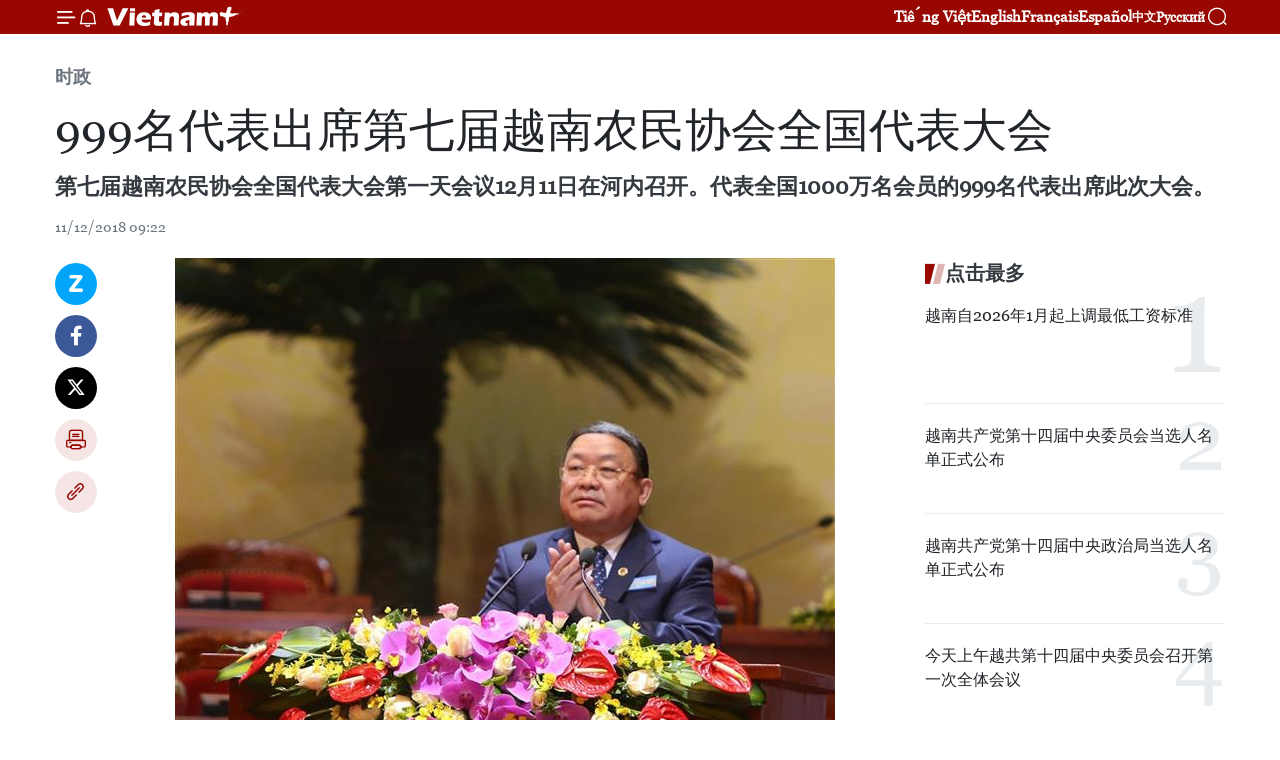

--- FILE ---
content_type: text/html;charset=utf-8
request_url: https://zh.vietnamplus.vn/article-post89547.vnp
body_size: 24672
content:
<!DOCTYPE html> <html lang="zh" class="cn"> <head> <title>999名代表出席第七届越南农民协会全国代表大会 | Vietnam+ (VietnamPlus)</title> <meta name="description" content="第七届越南农民协会全国代表大会第一天会议12月11日在河内召开。代表全国1000万名会员的999名代表出席此次大会。"/> <meta name="keywords" content="越南农民协会,999,越南农民协会主席陶春崇,农民协会,"/> <meta name="news_keywords" content="越南农民协会,999,越南农民协会主席陶春崇,农民协会,"/> <meta http-equiv="Content-Type" content="text/html; charset=utf-8" /> <meta http-equiv="X-UA-Compatible" content="IE=edge"/> <meta http-equiv="refresh" content="1800" /> <meta name="revisit-after" content="1 days" /> <meta name="viewport" content="width=device-width, initial-scale=1"> <meta http-equiv="content-language" content="vi" /> <meta name="format-detection" content="telephone=no"/> <meta name="format-detection" content="address=no"/> <meta name="apple-mobile-web-app-capable" content="yes"> <meta name="apple-mobile-web-app-status-bar-style" content="black"> <meta name="apple-mobile-web-app-title" content="Vietnam+ (VietnamPlus)"/> <meta name="referrer" content="no-referrer-when-downgrade"/> <link rel="shortcut icon" href="https://media.vietnamplus.vn/assets/web/styles/img/favicon.ico" type="image/x-icon" /> <link rel="preconnect" href="https://media.vietnamplus.vn"/> <link rel="dns-prefetch" href="https://media.vietnamplus.vn"/> <link rel="preconnect" href="//www.google-analytics.com" /> <link rel="preconnect" href="//www.googletagmanager.com" /> <link rel="preconnect" href="//stc.za.zaloapp.com" /> <link rel="preconnect" href="//fonts.googleapis.com" /> <link rel="preconnect" href="//pagead2.googlesyndication.com"/> <link rel="preconnect" href="//tpc.googlesyndication.com"/> <link rel="preconnect" href="//securepubads.g.doubleclick.net"/> <link rel="preconnect" href="//accounts.google.com"/> <link rel="preconnect" href="//adservice.google.com"/> <link rel="preconnect" href="//adservice.google.com.vn"/> <link rel="preconnect" href="//www.googletagservices.com"/> <link rel="preconnect" href="//partner.googleadservices.com"/> <link rel="preconnect" href="//tpc.googlesyndication.com"/> <link rel="preconnect" href="//za.zdn.vn"/> <link rel="preconnect" href="//sp.zalo.me"/> <link rel="preconnect" href="//connect.facebook.net"/> <link rel="preconnect" href="//www.facebook.com"/> <link rel="dns-prefetch" href="//www.google-analytics.com" /> <link rel="dns-prefetch" href="//www.googletagmanager.com" /> <link rel="dns-prefetch" href="//stc.za.zaloapp.com" /> <link rel="dns-prefetch" href="//fonts.googleapis.com" /> <link rel="dns-prefetch" href="//pagead2.googlesyndication.com"/> <link rel="dns-prefetch" href="//tpc.googlesyndication.com"/> <link rel="dns-prefetch" href="//securepubads.g.doubleclick.net"/> <link rel="dns-prefetch" href="//accounts.google.com"/> <link rel="dns-prefetch" href="//adservice.google.com"/> <link rel="dns-prefetch" href="//adservice.google.com.vn"/> <link rel="dns-prefetch" href="//www.googletagservices.com"/> <link rel="dns-prefetch" href="//partner.googleadservices.com"/> <link rel="dns-prefetch" href="//tpc.googlesyndication.com"/> <link rel="dns-prefetch" href="//za.zdn.vn"/> <link rel="dns-prefetch" href="//sp.zalo.me"/> <link rel="dns-prefetch" href="//connect.facebook.net"/> <link rel="dns-prefetch" href="//www.facebook.com"/> <link rel="dns-prefetch" href="//graph.facebook.com"/> <link rel="dns-prefetch" href="//static.xx.fbcdn.net"/> <link rel="dns-prefetch" href="//staticxx.facebook.com"/> <script> var cmsConfig = { domainDesktop: 'https://zh.vietnamplus.vn', domainMobile: 'https://zh.vietnamplus.vn', domainApi: 'https://zh-api.vietnamplus.vn', domainStatic: 'https://media.vietnamplus.vn', domainLog: 'https://zh-log.vietnamplus.vn', googleAnalytics: 'G\-6R6V6RSN83', siteId: 0, pageType: 1, objectId: 89547, adsZone: 371, allowAds: false, adsLazy: true, antiAdblock: true, }; if (window.location.protocol !== 'https:' && window.location.hostname.indexOf('vietnamplus.vn') !== -1) { window.location = 'https://' + window.location.hostname + window.location.pathname + window.location.hash; } var USER_AGENT=window.navigator&&(window.navigator.userAgent||window.navigator.vendor)||window.opera||"",IS_MOBILE=/Android|webOS|iPhone|iPod|BlackBerry|Windows Phone|IEMobile|Mobile Safari|Opera Mini/i.test(USER_AGENT),IS_REDIRECT=!1;function setCookie(e,o,i){var n=new Date,i=(n.setTime(n.getTime()+24*i*60*60*1e3),"expires="+n.toUTCString());document.cookie=e+"="+o+"; "+i+";path=/;"}function getCookie(e){var o=document.cookie.indexOf(e+"="),i=o+e.length+1;return!o&&e!==document.cookie.substring(0,e.length)||-1===o?null:(-1===(e=document.cookie.indexOf(";",i))&&(e=document.cookie.length),unescape(document.cookie.substring(i,e)))}IS_MOBILE&&getCookie("isDesktop")&&(setCookie("isDesktop",1,-1),window.location=window.location.pathname.replace(".amp", ".vnp")+window.location.search,IS_REDIRECT=!0); </script> <script> if(USER_AGENT && USER_AGENT.indexOf("facebot") <= 0 && USER_AGENT.indexOf("facebookexternalhit") <= 0) { var query = ''; var hash = ''; if (window.location.search) query = window.location.search; if (window.location.hash) hash = window.location.hash; var canonicalUrl = 'https://zh.vietnamplus.vn/article-post89547.vnp' + query + hash ; var curUrl = decodeURIComponent(window.location.href); if(!location.port && canonicalUrl.startsWith("http") && curUrl != canonicalUrl){ window.location.replace(canonicalUrl); } } </script> <meta property="fb:pages" content="120834779440" /> <meta property="fb:app_id" content="1960985707489919" /> <meta name="author" content="Vietnam+ (VietnamPlus)" /> <meta name="copyright" content="Copyright © 2026 by Vietnam+ (VietnamPlus)" /> <meta name="RATING" content="GENERAL" /> <meta name="GENERATOR" content="Vietnam+ (VietnamPlus)" /> <meta content="Vietnam+ (VietnamPlus)" itemprop="sourceOrganization" name="source"/> <meta content="news" itemprop="genre" name="medium"/> <meta name="robots" content="noarchive, max-image-preview:large, index, follow" /> <meta name="GOOGLEBOT" content="noarchive, max-image-preview:large, index, follow" /> <link rel="canonical" href="https://zh.vietnamplus.vn/article-post89547.vnp" /> <meta property="og:site_name" content="Vietnam+ (VietnamPlus)"/> <meta property="og:rich_attachment" content="true"/> <meta property="og:type" content="article"/> <meta property="og:url" content="https://zh.vietnamplus.vn/article-post89547.vnp"/> <meta property="og:image" content="https://mediazh.vietnamplus.vn/images/[base64]/vna_potal_khai_mac_dai_hoi_dai_bieu_toan_quoc_hoi_nong_viet_nam_lan_thu_vii__113431432_3623783.jpg.webp"/> <meta property="og:image:width" content="1200"/> <meta property="og:image:height" content="630"/> <meta property="og:title" content="999名代表出席第七届越南农民协会全国代表大会 "/> <meta property="og:description" content="第七届越南农民协会全国代表大会第一天会议12月11日在河内召开。代表全国1000万名会员的999名代表出席此次大会。"/> <meta name="twitter:card" value="summary"/> <meta name="twitter:url" content="https://zh.vietnamplus.vn/article-post89547.vnp"/> <meta name="twitter:title" content="999名代表出席第七届越南农民协会全国代表大会 "/> <meta name="twitter:description" content="第七届越南农民协会全国代表大会第一天会议12月11日在河内召开。代表全国1000万名会员的999名代表出席此次大会。"/> <meta name="twitter:image" content="https://mediazh.vietnamplus.vn/images/[base64]/vna_potal_khai_mac_dai_hoi_dai_bieu_toan_quoc_hoi_nong_viet_nam_lan_thu_vii__113431432_3623783.jpg.webp"/> <meta name="twitter:site" content="@Vietnam+ (VietnamPlus)"/> <meta name="twitter:creator" content="@Vietnam+ (VietnamPlus)"/> <meta property="article:publisher" content="https://www.facebook.com/VietnamPlus" /> <meta property="article:tag" content="越南农民协会,999,越南农民协会主席陶春崇,农民协会,"/> <meta property="article:section" content="时政" /> <meta property="article:published_time" content="2018-12-11T16:22:00+0700"/> <meta property="article:modified_time" content="2018-12-11T16:29:06+0700"/> <script type="application/ld+json"> { "@context": "http://schema.org", "@type": "Organization", "name": "Vietnam+ (VietnamPlus)", "url": "https://zh.vietnamplus.vn", "logo": "https://media.vietnamplus.vn/assets/web/styles/img/logo.png", "foundingDate": "2008", "founders": [ { "@type": "Person", "name": "Thông tấn xã Việt Nam (TTXVN)" } ], "address": [ { "@type": "PostalAddress", "streetAddress": "Số 05 Lý Thường Kiệt - Hà Nội - Việt Nam", "addressLocality": "Hà Nội City", "addressRegion": "Northeast", "postalCode": "100000", "addressCountry": "VNM" } ], "contactPoint": [ { "@type": "ContactPoint", "telephone": "+84-243-941-1349", "contactType": "customer service" }, { "@type": "ContactPoint", "telephone": "+84-243-941-1348", "contactType": "customer service" } ], "sameAs": [ "https://www.facebook.com/VietnamPlus", "https://www.tiktok.com/@vietnamplus", "https://twitter.com/vietnamplus", "https://www.youtube.com/c/BaoVietnamPlus" ] } </script> <script type="application/ld+json"> { "@context" : "https://schema.org", "@type" : "WebSite", "name": "Vietnam+ (VietnamPlus)", "url": "https://zh.vietnamplus.vn", "alternateName" : "Báo điện tử VIETNAMPLUS, Cơ quan của Thông tấn xã Việt Nam (TTXVN)", "potentialAction": { "@type": "SearchAction", "target": { "@type": "EntryPoint", "urlTemplate": "https://zh.vietnamplus.vn/search/?q={search_term_string}" }, "query-input": "required name=search_term_string" } } </script> <script type="application/ld+json"> { "@context":"http://schema.org", "@type":"BreadcrumbList", "itemListElement":[ { "@type":"ListItem", "position":1, "item":{ "@id":"https://zh.vietnamplus.vn/politics/", "name":"时政" } } ] } </script> <script type="application/ld+json"> { "@context": "http://schema.org", "@type": "NewsArticle", "mainEntityOfPage":{ "@type":"WebPage", "@id":"https://zh.vietnamplus.vn/article-post89547.vnp" }, "headline": "999名代表出席第七届越南农民协会全国代表大会", "description": "第七届越南农民协会全国代表大会第一天会议12月11日在河内召开。代表全国1000万名会员的999名代表出席此次大会。", "image": { "@type": "ImageObject", "url": "https://mediazh.vietnamplus.vn/images/[base64]/vna_potal_khai_mac_dai_hoi_dai_bieu_toan_quoc_hoi_nong_viet_nam_lan_thu_vii__113431432_3623783.jpg.webp", "width" : 1200, "height" : 675 }, "datePublished": "2018-12-11T16:22:00+0700", "dateModified": "2018-12-11T16:29:06+0700", "author": { "@type": "Person", "name": "" }, "publisher": { "@type": "Organization", "name": "Vietnam+ (VietnamPlus)", "logo": { "@type": "ImageObject", "url": "https://media.vietnamplus.vn/assets/web/styles/img/logo.png" } } } </script> <link rel="preload" href="https://media.vietnamplus.vn/assets/web/styles/css/main.min-1.0.15.css" as="style"> <link rel="preload" href="https://media.vietnamplus.vn/assets/web/js/main.min-1.0.33.js" as="script"> <link rel="preload" href="https://media.vietnamplus.vn/assets/web/js/detail.min-1.0.15.js" as="script"> <link rel="preload" href="https://common.mcms.one/assets/styles/css/vietnamplus-1.0.0.css" as="style"> <link rel="stylesheet" href="https://common.mcms.one/assets/styles/css/vietnamplus-1.0.0.css"> <link id="cms-style" rel="stylesheet" href="https://media.vietnamplus.vn/assets/web/styles/css/main.min-1.0.15.css"> <style>.infographic-page { overflow-x: hidden;
}</style> <script type="text/javascript"> var _metaOgUrl = 'https://zh.vietnamplus.vn/article-post89547.vnp'; var page_title = document.title; var tracked_url = window.location.pathname + window.location.search + window.location.hash; var cate_path = 'politics'; if (cate_path.length > 0) { tracked_url = "/" + cate_path + tracked_url; } </script> <script async="" src="https://www.googletagmanager.com/gtag/js?id=G-6R6V6RSN83"></script> <script> window.dataLayer = window.dataLayer || []; function gtag(){dataLayer.push(arguments);} gtag('js', new Date()); gtag('config', 'G-6R6V6RSN83', {page_path: tracked_url}); </script> <script>window.dataLayer = window.dataLayer || [];dataLayer.push({'pageCategory': '/politics'});</script> <script> window.dataLayer = window.dataLayer || []; dataLayer.push({ 'event': 'Pageview', 'articleId': '89547', 'articleTitle': '999名代表出席第七届越南农民协会全国代表大会 ', 'articleCategory': '时政', 'articleAlowAds': false, 'articleType': 'detail', 'articleTags': '越南农民协会,999,越南农民协会主席陶春崇,农民协会,', 'articlePublishDate': '2018-12-11T16:22:00+0700', 'articleThumbnail': 'https://mediazh.vietnamplus.vn/images/[base64]/vna_potal_khai_mac_dai_hoi_dai_bieu_toan_quoc_hoi_nong_viet_nam_lan_thu_vii__113431432_3623783.jpg.webp', 'articleShortUrl': 'https://zh.vietnamplus.vn/article-post89547.vnp', 'articleFullUrl': 'https://zh.vietnamplus.vn/article-post89547.vnp', }); </script> <script type='text/javascript'> gtag('event', 'article_page',{ 'articleId': '89547', 'articleTitle': '999名代表出席第七届越南农民协会全国代表大会 ', 'articleCategory': '时政', 'articleAlowAds': false, 'articleType': 'detail', 'articleTags': '越南农民协会,999,越南农民协会主席陶春崇,农民协会,', 'articlePublishDate': '2018-12-11T16:22:00+0700', 'articleThumbnail': 'https://mediazh.vietnamplus.vn/images/[base64]/vna_potal_khai_mac_dai_hoi_dai_bieu_toan_quoc_hoi_nong_viet_nam_lan_thu_vii__113431432_3623783.jpg.webp', 'articleShortUrl': 'https://zh.vietnamplus.vn/article-post89547.vnp', 'articleFullUrl': 'https://zh.vietnamplus.vn/article-post89547.vnp', }); </script> <script>(function(w,d,s,l,i){w[l]=w[l]||[];w[l].push({'gtm.start': new Date().getTime(),event:'gtm.js'});var f=d.getElementsByTagName(s)[0], j=d.createElement(s),dl=l!='dataLayer'?'&l='+l:'';j.async=true;j.src= 'https://www.googletagmanager.com/gtm.js?id='+i+dl;f.parentNode.insertBefore(j,f); })(window,document,'script','dataLayer','GTM-5WM58F3N');</script> <script type="text/javascript"> !function(){"use strict";function e(e){var t=!(arguments.length>1&&void 0!==arguments[1])||arguments[1],c=document.createElement("script");c.src=e,t?c.type="module":(c.async=!0,c.type="text/javascript",c.setAttribute("nomodule",""));var n=document.getElementsByTagName("script")[0];n.parentNode.insertBefore(c,n)}!function(t,c){!function(t,c,n){var a,o,r;n.accountId=c,null!==(a=t.marfeel)&&void 0!==a||(t.marfeel={}),null!==(o=(r=t.marfeel).cmd)&&void 0!==o||(r.cmd=[]),t.marfeel.config=n;var i="https://sdk.mrf.io/statics";e("".concat(i,"/marfeel-sdk.js?id=").concat(c),!0),e("".concat(i,"/marfeel-sdk.es5.js?id=").concat(c),!1)}(t,c,arguments.length>2&&void 0!==arguments[2]?arguments[2]:{})}(window,2272,{} )}(); </script> <script async src="https://sp.zalo.me/plugins/sdk.js"></script> </head> <body class="detail-page"> <div id="sdaWeb_SdaMasthead" class="rennab rennab-top" data-platform="1" data-position="Web_SdaMasthead"> </div> <header class=" site-header"> <div class="sticky"> <div class="container"> <i class="ic-menu"></i> <i class="ic-bell"></i> <div id="header-news" class="pick-news hidden" data-source="header-latest-news"></div> <a class="small-logo" href="/" title="Vietnam+ (VietnamPlus)">Vietnam+ (VietnamPlus)</a> <ul class="menu"> <li> <a href="https://www.vietnamplus.vn" title="Tiếng Việt" target="_blank">Tiếng Việt</a> </li> <li> <a href="https://en.vietnamplus.vn" title="English" target="_blank" rel="nofollow">English</a> </li> <li> <a href="https://fr.vietnamplus.vn" title="Français" target="_blank" rel="nofollow">Français</a> </li> <li> <a href="https://es.vietnamplus.vn" title="Español" target="_blank" rel="nofollow">Español</a> </li> <li> <a href="https://zh.vietnamplus.vn" title="中文" target="_blank" rel="nofollow">中文</a> </li> <li> <a href="https://ru.vietnamplus.vn" title="Русский" target="_blank" rel="nofollow">Русский</a> </li> </ul> <div class="search-wrapper"> <i class="ic-search"></i> <input type="text" class="search txtsearch" placeholder="关键词"> </div> </div> </div> </header> <div class="site-body"> <div id="sdaWeb_SdaBackground" class="rennab " data-platform="1" data-position="Web_SdaBackground"> </div> <div class="container"> <div class="breadcrumb breadcrumb-detail"> <h2 class="main"> <a href="https://zh.vietnamplus.vn/politics/" title="时政" class="active">时政</a> </h2> </div> <div id="sdaWeb_SdaTop" class="rennab " data-platform="1" data-position="Web_SdaTop"> </div> <div class="article"> <h1 class="article__title cms-title "> 999名代表出席第七届越南农民协会全国代表大会 </h1> <div class="article__sapo cms-desc"> 第七届越南农民协会全国代表大会第一天会议12月11日在河内召开。代表全国1000万名会员的999名代表出席此次大会。 </div> <div id="sdaWeb_SdaArticleAfterSapo" class="rennab " data-platform="1" data-position="Web_SdaArticleAfterSapo"> </div> <div class="article__meta"> <time class="time" datetime="2018-12-11T16:22:00+0700" data-time="1544520120" data-friendly="false">2018年12月11日星期二 16:22</time> <meta class="cms-date" itemprop="datePublished" content="2018-12-11T16:22:00+0700"> </div> <div class="col"> <div class="main-col content-col"> <div class="article__body zce-content-body cms-body" itemprop="articleBody"> <div class="social-pin sticky article__social"> <a href="javascript:void(0);" class="zl zalo-share-button" title="Zalo" data-href="https://zh.vietnamplus.vn/article-post89547.vnp" data-oaid="4486284411240520426" data-layout="1" data-color="blue" data-customize="true">Zalo</a> <a href="javascript:void(0);" class="item fb" data-href="https://zh.vietnamplus.vn/article-post89547.vnp" data-rel="facebook" title="Facebook">Facebook</a> <a href="javascript:void(0);" class="item tw" data-href="https://zh.vietnamplus.vn/article-post89547.vnp" data-rel="twitter" title="Twitter">Twitter</a> <a href="javascript:void(0);" class="bookmark sendbookmark hidden" onclick="ME.sendBookmark(this, 89547);" data-id="89547" title="收藏">收藏</a> <a href="javascript:void(0);" class="print sendprint" title="Print" data-href="/print-89547.html">打印</a> <a href="javascript:void(0);" class="item link" data-href="https://zh.vietnamplus.vn/article-post89547.vnp" data-rel="copy" title="Copy link">Copy link</a> </div> <div class="ExternalClass64B1562E88E644DA8B567D6E902FC440"> <div class="ExternalClassA8BFDE7321874387BC55E6A956B632F1"> <div class="article-photo"> <a href="/Uploaded_ZH/sxtt/2018_12_11/vna_potal_khai_mac_dai_hoi_dai_bieu_toan_quoc_hoi_nong_viet_nam_lan_thu_vii__113431432_3623783.jpg" rel="nofollow" target="_blank"><img alt="999名代表出席第七届越南农民协会全国代表大会 ảnh 1" src="[data-uri]" class="lazyload cms-photo" data-large-src="https://mediazh.vietnamplus.vn/images/[base64]/vna_potal_khai_mac_dai_hoi_dai_bieu_toan_quoc_hoi_nong_viet_nam_lan_thu_vii__113431432_3623783.jpg" data-src="https://mediazh.vietnamplus.vn/images/[base64]/vna_potal_khai_mac_dai_hoi_dai_bieu_toan_quoc_hoi_nong_viet_nam_lan_thu_vii__113431432_3623783.jpg" title="999名代表出席第七届越南农民协会全国代表大会 ảnh 1"></a><span> 越南农民协会主席陶春崇。图自越通社<br></span> </div> <br> <br> 越通社河内 ——第七届越南农民协会全国代表大会第一天会议12月11日在河内召开。代表全国1000万名会员的999名代表出席此次大会。 <br> <br> 越南农民协会主席陶春崇在致辞中表示，越南农民协会正稳步迈进新的发展阶段。在国家工业化、现代化和经济全球化的背景下，第四次工业革命和《跨太平洋伙伴关系全面进展协定》（CPTPP）正为越南农业、农民与农村带来诸多机遇和挑战。 <br> <br> 陶春崇表示，因机遇和挑战并行，农民协会必须改变工作方式，加大宣传力度，加强咨询服务，技能培训，积极发挥参政议政作用，对党和政府的主张政策进行监督；有效落实农村地区经济、社会发展项目。与此同时，各级协会要充分发挥主导性作用，推动农业农村发展，积极参与党风廉政建设，保护农民的正当利益，扩大国际合作，努力将越南发展成为现代化工业国家。 <br> <br> 首日大会选举产生主席团、秘书处和代表资格审查委员会。主席团由25名成员组成，书记处由5名成员组成、代表资格审查委员会由11名成员组成。 <br> <br> <div class="article-photo"> <a href="/Uploaded_ZH/sxtt/2018_12_11/vna_potal_khai_mac_dai_hoi_dai_bieu_toan_quoc_hoi_nong_viet_nam_lan_thu_vii__113440331_3623791.jpg" rel="nofollow" target="_blank"><img alt="999名代表出席第七届越南农民协会全国代表大会 ảnh 2" src="[data-uri]" class="lazyload cms-photo" data-large-src="https://mediazh.vietnamplus.vn/images/[base64]/vna_potal_khai_mac_dai_hoi_dai_bieu_toan_quoc_hoi_nong_viet_nam_lan_thu_vii__113440331_3623791.jpg" data-src="https://mediazh.vietnamplus.vn/images/[base64]/vna_potal_khai_mac_dai_hoi_dai_bieu_toan_quoc_hoi_nong_viet_nam_lan_thu_vii__113440331_3623791.jpg" title="999名代表出席第七届越南农民协会全国代表大会 ảnh 2"></a><span> 大会全景。图自越通社<br></span> </div> <br> <br> 大会讨论并通过大会议程和条例，通过选举条例，提交关于修改协会《章程》的说明；讨论并表决通过代表资格审查结果报告等。 <br> <br> 此前，各位代表向胡志明主席陵墓和烈士陵园敬献花圈和上香。 <br> <br> 以“民主-团结-革新-融入-发展”为主题的第七届越南农民协会全国代表大会开幕式将于12日举行，预计将审议通过多项重要问题。13日，大会将汇总梳理代表们的意见建议，表决通过2018-2023年任期主要工作任务；听取第七届越南农民协会中央委员会第一次会议工作报告；举行新一届越南农民协会中央委员会成立仪式等。（越通社-VNA） </div>
</div> <div class="article__source"> <div class="source"> <span class="name">越通社</span> </div> </div> <div id="sdaWeb_SdaArticleAfterBody" class="rennab " data-platform="1" data-position="Web_SdaArticleAfterBody"> </div> </div> <div class="article__tag"> <a class="active" href="https://zh.vietnamplus.vn/tag/越南农民协会-tag4696.vnp" title="越南农民协会">#越南农民协会</a> <a class="active" href="https://zh.vietnamplus.vn/tag.vnp?q=999" title="999">#999</a> <a class="" href="https://zh.vietnamplus.vn/tag.vnp?q=越南农民协会主席陶春崇" title="越南农民协会主席陶春崇">#越南农民协会主席陶春崇</a> <a class="" href="https://zh.vietnamplus.vn/tag/-1-tag40812.vnp" title="农民协会">#农民协会</a> </div> <div id="sdaWeb_SdaArticleAfterTag" class="rennab " data-platform="1" data-position="Web_SdaArticleAfterTag"> </div> <div class="wrap-social"> <div class="social-pin article__social"> <a href="javascript:void(0);" class="zl zalo-share-button" title="Zalo" data-href="https://zh.vietnamplus.vn/article-post89547.vnp" data-oaid="4486284411240520426" data-layout="1" data-color="blue" data-customize="true">Zalo</a> <a href="javascript:void(0);" class="item fb" data-href="https://zh.vietnamplus.vn/article-post89547.vnp" data-rel="facebook" title="Facebook">Facebook</a> <a href="javascript:void(0);" class="item tw" data-href="https://zh.vietnamplus.vn/article-post89547.vnp" data-rel="twitter" title="Twitter">Twitter</a> <a href="javascript:void(0);" class="bookmark sendbookmark hidden" onclick="ME.sendBookmark(this, 89547);" data-id="89547" title="收藏">收藏</a> <a href="javascript:void(0);" class="print sendprint" title="Print" data-href="/print-89547.html">打印</a> <a href="javascript:void(0);" class="item link" data-href="https://zh.vietnamplus.vn/article-post89547.vnp" data-rel="copy" title="Copy link">Copy link</a> </div> <a href="https://news.google.com/publications/CAAqBwgKMN-18wowlLWFAw?hl=vi&gl=VN&ceid=VN%3Avi" class="google-news" target="_blank" title="Google News">关注 VietnamPlus</a> </div> <div id="sdaWeb_SdaArticleAfterBody1" class="rennab " data-platform="1" data-position="Web_SdaArticleAfterBody1"> </div> <div id="sdaWeb_SdaArticleAfterBody2" class="rennab " data-platform="1" data-position="Web_SdaArticleAfterBody2"> </div> <div class="box-related-news"> <h3 class="box-heading"> <span class="title">相关新闻</span> </h3> <div class="box-content" data-source="related-news"> <article class="story"> <figure class="story__thumb"> <a class="cms-link" href="https://zh.vietnamplus.vn/article-post87030.vnp" title="越南国家代主席邓氏玉盛会见优秀企业家和农民代表"> <img class="lazyload" src="[data-uri]" data-src="https://mediazh.vietnamplus.vn/images/[base64]/vna_potal_quyen_chu_tich_nuoc_dang_thi_ngoc_thinh_tiep_doan_dai_bieu_doanh_nghiep_nho_va_vua_viet_nam_508889.jpg.webp" data-srcset="https://mediazh.vietnamplus.vn/images/[base64]/vna_potal_quyen_chu_tich_nuoc_dang_thi_ngoc_thinh_tiep_doan_dai_bieu_doanh_nghiep_nho_va_vua_viet_nam_508889.jpg.webp 1x, https://mediazh.vietnamplus.vn/images/[base64]/vna_potal_quyen_chu_tich_nuoc_dang_thi_ngoc_thinh_tiep_doan_dai_bieu_doanh_nghiep_nho_va_vua_viet_nam_508889.jpg.webp 2x" alt="越南国家代主席邓氏玉盛会见优秀企业家和农民代表"> <noscript><img src="https://mediazh.vietnamplus.vn/images/[base64]/vna_potal_quyen_chu_tich_nuoc_dang_thi_ngoc_thinh_tiep_doan_dai_bieu_doanh_nghiep_nho_va_vua_viet_nam_508889.jpg.webp" srcset="https://mediazh.vietnamplus.vn/images/[base64]/vna_potal_quyen_chu_tich_nuoc_dang_thi_ngoc_thinh_tiep_doan_dai_bieu_doanh_nghiep_nho_va_vua_viet_nam_508889.jpg.webp 1x, https://mediazh.vietnamplus.vn/images/[base64]/vna_potal_quyen_chu_tich_nuoc_dang_thi_ngoc_thinh_tiep_doan_dai_bieu_doanh_nghiep_nho_va_vua_viet_nam_508889.jpg.webp 2x" alt="越南国家代主席邓氏玉盛会见优秀企业家和农民代表" class="image-fallback"></noscript> </a> </figure> <h2 class="story__heading" data-tracking="87030"> <a class=" cms-link" href="https://zh.vietnamplus.vn/article-post87030.vnp" title="越南国家代主席邓氏玉盛会见优秀企业家和农民代表"> 越南国家代主席邓氏玉盛会见优秀企业家和农民代表 </a> </h2> <time class="time" datetime="2018-10-13T15:12:00+0700" data-time="1539418320"> 13/10/2018 15:12 </time> <div class="story__summary story__shorten"> 适值越南企业家日（10月13日），越南国家代主席邓氏玉盛10月12日在主席府会见中小企业代表团。 </div> </article> <article class="story"> <figure class="story__thumb"> <a class="cms-link" href="https://zh.vietnamplus.vn/article-post87068.vnp" title="王廷惠副总理：合作社必须成为农民与企业对接的桥梁"> <img class="lazyload" src="[data-uri]" data-src="https://mediazh.vietnamplus.vn/images/[base64]/vna_potal_dien_dan_nong_dan_quoc_gia_lan_thu_3_voi_chu_de_khoi_nguon_nong_san_viet_115140376_513250.jpg.webp" data-srcset="https://mediazh.vietnamplus.vn/images/[base64]/vna_potal_dien_dan_nong_dan_quoc_gia_lan_thu_3_voi_chu_de_khoi_nguon_nong_san_viet_115140376_513250.jpg.webp 1x, https://mediazh.vietnamplus.vn/images/[base64]/vna_potal_dien_dan_nong_dan_quoc_gia_lan_thu_3_voi_chu_de_khoi_nguon_nong_san_viet_115140376_513250.jpg.webp 2x" alt="王廷惠副总理：合作社必须成为农民与企业对接的桥梁"> <noscript><img src="https://mediazh.vietnamplus.vn/images/[base64]/vna_potal_dien_dan_nong_dan_quoc_gia_lan_thu_3_voi_chu_de_khoi_nguon_nong_san_viet_115140376_513250.jpg.webp" srcset="https://mediazh.vietnamplus.vn/images/[base64]/vna_potal_dien_dan_nong_dan_quoc_gia_lan_thu_3_voi_chu_de_khoi_nguon_nong_san_viet_115140376_513250.jpg.webp 1x, https://mediazh.vietnamplus.vn/images/[base64]/vna_potal_dien_dan_nong_dan_quoc_gia_lan_thu_3_voi_chu_de_khoi_nguon_nong_san_viet_115140376_513250.jpg.webp 2x" alt="王廷惠副总理：合作社必须成为农民与企业对接的桥梁" class="image-fallback"></noscript> </a> </figure> <h2 class="story__heading" data-tracking="87068"> <a class=" cms-link" href="https://zh.vietnamplus.vn/article-post87068.vnp" title="王廷惠副总理：合作社必须成为农民与企业对接的桥梁"> 王廷惠副总理：合作社必须成为农民与企业对接的桥梁 </a> </h2> <time class="time" datetime="2018-10-14T17:27:00+0700" data-time="1539512820"> 14/10/2018 17:27 </time> <div class="story__summary story__shorten"> 10月14日在河内，越南农民协会中央委员会、农业与农村发展部、越南工贸部联合举行题为“挖掘越南农产品优势”的第三次国家农民论坛。越共中央政治局委员、政府副总理王廷惠出席并发表指导性讲话。 </div> </article> <article class="story"> <figure class="story__thumb"> <a class="cms-link" href="https://zh.vietnamplus.vn/article-post87082.vnp" title="“2018年越南优秀农民”表彰大会在河内举行"> <img class="lazyload" src="[data-uri]" data-src="https://mediazh.vietnamplus.vn/images/[base64]/vna_potal_chu_tich_quoc_hoi_nguyen_thi_kim_ngan_du_chuong_trinh_tu_hao_nong_dan_viet_nam_220641260_514356.jpg.webp" data-srcset="https://mediazh.vietnamplus.vn/images/[base64]/vna_potal_chu_tich_quoc_hoi_nguyen_thi_kim_ngan_du_chuong_trinh_tu_hao_nong_dan_viet_nam_220641260_514356.jpg.webp 1x, https://mediazh.vietnamplus.vn/images/[base64]/vna_potal_chu_tich_quoc_hoi_nguyen_thi_kim_ngan_du_chuong_trinh_tu_hao_nong_dan_viet_nam_220641260_514356.jpg.webp 2x" alt="“2018年越南优秀农民”表彰大会在河内举行"> <noscript><img src="https://mediazh.vietnamplus.vn/images/[base64]/vna_potal_chu_tich_quoc_hoi_nguyen_thi_kim_ngan_du_chuong_trinh_tu_hao_nong_dan_viet_nam_220641260_514356.jpg.webp" srcset="https://mediazh.vietnamplus.vn/images/[base64]/vna_potal_chu_tich_quoc_hoi_nguyen_thi_kim_ngan_du_chuong_trinh_tu_hao_nong_dan_viet_nam_220641260_514356.jpg.webp 1x, https://mediazh.vietnamplus.vn/images/[base64]/vna_potal_chu_tich_quoc_hoi_nguyen_thi_kim_ngan_du_chuong_trinh_tu_hao_nong_dan_viet_nam_220641260_514356.jpg.webp 2x" alt="“2018年越南优秀农民”表彰大会在河内举行" class="image-fallback"></noscript> </a> </figure> <h2 class="story__heading" data-tracking="87082"> <a class=" cms-link" href="https://zh.vietnamplus.vn/article-post87082.vnp" title="“2018年越南优秀农民”表彰大会在河内举行"> “2018年越南优秀农民”表彰大会在河内举行 </a> </h2> <time class="time" datetime="2018-10-15T09:37:00+0700" data-time="1539571020"> 15/10/2018 09:37 </time> <div class="story__summary story__shorten"> 10月14日晚，越南农民协会中央委员会同中央宣教部、农业与农村发展部、工贸部联合举行“2018年越南优秀农民”表彰会。 </div> </article> <article class="story"> <figure class="story__thumb"> <a class="cms-link" href="https://zh.vietnamplus.vn/article-post88083.vnp" title="越南第三届大米节将于12月18日开幕"> <img class="lazyload" src="[data-uri]" data-src="https://mediazh.vietnamplus.vn/images/[base64]/vna_potal_trao_giay_chung_nhan_tap_the_cho_san_pham_gao_bach_ha_cua_yen_bai_548493.jpg.webp" data-srcset="https://mediazh.vietnamplus.vn/images/[base64]/vna_potal_trao_giay_chung_nhan_tap_the_cho_san_pham_gao_bach_ha_cua_yen_bai_548493.jpg.webp 1x, https://mediazh.vietnamplus.vn/images/[base64]/vna_potal_trao_giay_chung_nhan_tap_the_cho_san_pham_gao_bach_ha_cua_yen_bai_548493.jpg.webp 2x" alt="越南第三届大米节将于12月18日开幕"> <noscript><img src="https://mediazh.vietnamplus.vn/images/[base64]/vna_potal_trao_giay_chung_nhan_tap_the_cho_san_pham_gao_bach_ha_cua_yen_bai_548493.jpg.webp" srcset="https://mediazh.vietnamplus.vn/images/[base64]/vna_potal_trao_giay_chung_nhan_tap_the_cho_san_pham_gao_bach_ha_cua_yen_bai_548493.jpg.webp 1x, https://mediazh.vietnamplus.vn/images/[base64]/vna_potal_trao_giay_chung_nhan_tap_the_cho_san_pham_gao_bach_ha_cua_yen_bai_548493.jpg.webp 2x" alt="越南第三届大米节将于12月18日开幕" class="image-fallback"></noscript> </a> </figure> <h2 class="story__heading" data-tracking="88083"> <a class=" cms-link" href="https://zh.vietnamplus.vn/article-post88083.vnp" title="越南第三届大米节将于12月18日开幕"> 越南第三届大米节将于12月18日开幕 </a> </h2> <time class="time" datetime="2018-11-06T15:59:00+0700" data-time="1541494740"> 06/11/2018 15:59 </time> <div class="story__summary story__shorten"> 以“农业、农民、农村可持续发展——越南人支持越南货”为主题的第三届大米节将于12月18日至24日在隆安省新安市举行。越南农业与农村发展部将在开幕式上首次公布越南大米品牌标志。 </div> </article> <article class="story"> <figure class="story__thumb"> <a class="cms-link" href="https://zh.vietnamplus.vn/article-post89531.vnp" title="第七届越南农民协会全国代表大会今日召开"> <img class="lazyload" src="[data-uri]" data-src="https://mediazh.vietnamplus.vn/images/6a207130380a6995adc232b70938d3a770a7839271abd93139f21bb73e1d8a974e5e16e5fb40c5f48dfb486f88b4f7e86088d2cb28356d19c6af834d7b6e746b/dh.jpg.webp" data-srcset="https://mediazh.vietnamplus.vn/images/6a207130380a6995adc232b70938d3a770a7839271abd93139f21bb73e1d8a974e5e16e5fb40c5f48dfb486f88b4f7e86088d2cb28356d19c6af834d7b6e746b/dh.jpg.webp 1x, https://mediazh.vietnamplus.vn/images/c0b508db472e6bb0e68a748ea188e06870a7839271abd93139f21bb73e1d8a974e5e16e5fb40c5f48dfb486f88b4f7e86088d2cb28356d19c6af834d7b6e746b/dh.jpg.webp 2x" alt="第七届越南农民协会全国代表大会今日召开"> <noscript><img src="https://mediazh.vietnamplus.vn/images/6a207130380a6995adc232b70938d3a770a7839271abd93139f21bb73e1d8a974e5e16e5fb40c5f48dfb486f88b4f7e86088d2cb28356d19c6af834d7b6e746b/dh.jpg.webp" srcset="https://mediazh.vietnamplus.vn/images/6a207130380a6995adc232b70938d3a770a7839271abd93139f21bb73e1d8a974e5e16e5fb40c5f48dfb486f88b4f7e86088d2cb28356d19c6af834d7b6e746b/dh.jpg.webp 1x, https://mediazh.vietnamplus.vn/images/c0b508db472e6bb0e68a748ea188e06870a7839271abd93139f21bb73e1d8a974e5e16e5fb40c5f48dfb486f88b4f7e86088d2cb28356d19c6af834d7b6e746b/dh.jpg.webp 2x" alt="第七届越南农民协会全国代表大会今日召开" class="image-fallback"></noscript> </a> </figure> <h2 class="story__heading" data-tracking="89531"> <a class=" cms-link" href="https://zh.vietnamplus.vn/article-post89531.vnp" title="第七届越南农民协会全国代表大会今日召开"> 第七届越南农民协会全国代表大会今日召开 </a> </h2> <time class="time" datetime="2018-12-11T11:15:00+0700" data-time="1544501700"> 11/12/2018 11:15 </time> <div class="story__summary story__shorten"> 以“民主-团结-革新-融入-发展”为主题的第七届越南农民协会全国代表大会12月11日开始在河内召开，代表全国1000万名会员的999名代表将出席此次大会。 </div> </article> </div> </div> <div id="sdaWeb_SdaArticleAfterRelated" class="rennab " data-platform="1" data-position="Web_SdaArticleAfterRelated"> </div> <div class="timeline secondary"> <h3 class="box-heading"> <a href="https://zh.vietnamplus.vn/politics/" title="时政" class="title"> 更多 </a> </h3> <div class="box-content content-list" data-source="recommendation-371"> <article class="story" data-id="255735"> <figure class="story__thumb"> <a class="cms-link" href="https://zh.vietnamplus.vn/article-post255735.vnp" title="第49届东南亚与日本青年船从东京启航"> <img class="lazyload" src="[data-uri]" data-src="https://mediazh.vietnamplus.vn/images/[base64]/tau-thanh-nien-dong-nam-a-va-nhat-ban-lan-thu-49-bat-dau-khoi-hanh-tu-thu-do-tokyo.jpg.webp" data-srcset="https://mediazh.vietnamplus.vn/images/[base64]/tau-thanh-nien-dong-nam-a-va-nhat-ban-lan-thu-49-bat-dau-khoi-hanh-tu-thu-do-tokyo.jpg.webp 1x, https://mediazh.vietnamplus.vn/images/[base64]/tau-thanh-nien-dong-nam-a-va-nhat-ban-lan-thu-49-bat-dau-khoi-hanh-tu-thu-do-tokyo.jpg.webp 2x" alt="日本内阁府政策统筹官水野敦志发表演讲。图自越通社"> <noscript><img src="https://mediazh.vietnamplus.vn/images/[base64]/tau-thanh-nien-dong-nam-a-va-nhat-ban-lan-thu-49-bat-dau-khoi-hanh-tu-thu-do-tokyo.jpg.webp" srcset="https://mediazh.vietnamplus.vn/images/[base64]/tau-thanh-nien-dong-nam-a-va-nhat-ban-lan-thu-49-bat-dau-khoi-hanh-tu-thu-do-tokyo.jpg.webp 1x, https://mediazh.vietnamplus.vn/images/[base64]/tau-thanh-nien-dong-nam-a-va-nhat-ban-lan-thu-49-bat-dau-khoi-hanh-tu-thu-do-tokyo.jpg.webp 2x" alt="日本内阁府政策统筹官水野敦志发表演讲。图自越通社" class="image-fallback"></noscript> </a> </figure> <h2 class="story__heading" data-tracking="255735"> <a class=" cms-link" href="https://zh.vietnamplus.vn/article-post255735.vnp" title="第49届东南亚与日本青年船从东京启航"> 第49届东南亚与日本青年船从东京启航 </a> </h2> <time class="time" datetime="2026-01-27T10:28:13+0700" data-time="1769484493"> 27/01/2026 10:28 </time> <div class="story__summary story__shorten"> <p>1月26日，第49届东南亚与日本青年船计划（SSEAYP）启航仪式在“日本丸”号游轮上隆重举行。仪式结束后，船只从东京港起航，正式开启赴部分东南亚国家开展友好交流的航程。通过在船上及访问各国期间开展的多项活动，东南亚与日本青年将有机会拓展国际视野，提升国际合作意识。</p> </div> </article> <article class="story" data-id="255734"> <figure class="story__thumb"> <a class="cms-link" href="https://zh.vietnamplus.vn/article-post255734.vnp" title="老挝人民革命党中央委员会总书记、国家主席通伦·西苏里瞻仰胡志明主席陵"> <img class="lazyload" src="[data-uri]" data-src="https://mediazh.vietnamplus.vn/images/[base64]/vna-potal-tong-bi-thu-chu-tich-nuoc-lao-va-phu-nhan-da-den-dat-vong-hoa-vao-lang-vieng-chu-tich-ho-chi-minh-8553416-2.jpg.webp" data-srcset="https://mediazh.vietnamplus.vn/images/[base64]/vna-potal-tong-bi-thu-chu-tich-nuoc-lao-va-phu-nhan-da-den-dat-vong-hoa-vao-lang-vieng-chu-tich-ho-chi-minh-8553416-2.jpg.webp 1x, https://mediazh.vietnamplus.vn/images/[base64]/vna-potal-tong-bi-thu-chu-tich-nuoc-lao-va-phu-nhan-da-den-dat-vong-hoa-vao-lang-vieng-chu-tich-ho-chi-minh-8553416-2.jpg.webp 2x" alt="老挝人民革命党中央委员会总书记、国家主席通伦·西苏里瞻仰胡志明主席陵。图自越通社"> <noscript><img src="https://mediazh.vietnamplus.vn/images/[base64]/vna-potal-tong-bi-thu-chu-tich-nuoc-lao-va-phu-nhan-da-den-dat-vong-hoa-vao-lang-vieng-chu-tich-ho-chi-minh-8553416-2.jpg.webp" srcset="https://mediazh.vietnamplus.vn/images/[base64]/vna-potal-tong-bi-thu-chu-tich-nuoc-lao-va-phu-nhan-da-den-dat-vong-hoa-vao-lang-vieng-chu-tich-ho-chi-minh-8553416-2.jpg.webp 1x, https://mediazh.vietnamplus.vn/images/[base64]/vna-potal-tong-bi-thu-chu-tich-nuoc-lao-va-phu-nhan-da-den-dat-vong-hoa-vao-lang-vieng-chu-tich-ho-chi-minh-8553416-2.jpg.webp 2x" alt="老挝人民革命党中央委员会总书记、国家主席通伦·西苏里瞻仰胡志明主席陵。图自越通社" class="image-fallback"></noscript> </a> </figure> <h2 class="story__heading" data-tracking="255734"> <a class=" cms-link" href="https://zh.vietnamplus.vn/article-post255734.vnp" title="老挝人民革命党中央委员会总书记、国家主席通伦·西苏里瞻仰胡志明主席陵"> 老挝人民革命党中央委员会总书记、国家主席通伦·西苏里瞻仰胡志明主席陵 </a> </h2> <time class="time" datetime="2026-01-27T10:27:11+0700" data-time="1769484431"> 27/01/2026 10:27 </time> <div class="story__summary story__shorten"> <p>在对越南进行国事访问期间，1月27日上午，老挝人民革命党中央委员会总书记、国家主席通伦·西苏里及夫人率老挝党和国家高级代表团在河内瞻仰胡志明主席陵。</p> </div> </article> <article class="story" data-id="255732"> <figure class="story__thumb"> <a class="cms-link" href="https://zh.vietnamplus.vn/article-post255732.vnp" title="2025年越南与欧洲地区合作：迈上新台阶"> <img class="lazyload" src="[data-uri]" data-src="https://mediazh.vietnamplus.vn/images/f953a5c97fc80ef61237b4736f82ef8f4f0574d1562c4c4596871eec76915ef981b1ff9cedd64800b36a23a23102e569d1d53e6cf2ec98a41cf4708d60befa9cc7bda5cbc834446f99364eddb4736013/thu-truong-ngoai-giao-le-thi-thu-hang-1109.jpg.webp" data-srcset="https://mediazh.vietnamplus.vn/images/f953a5c97fc80ef61237b4736f82ef8f4f0574d1562c4c4596871eec76915ef981b1ff9cedd64800b36a23a23102e569d1d53e6cf2ec98a41cf4708d60befa9cc7bda5cbc834446f99364eddb4736013/thu-truong-ngoai-giao-le-thi-thu-hang-1109.jpg.webp 1x, https://mediazh.vietnamplus.vn/images/193fd2c97a90928d6b0fc11a9bcbbd184f0574d1562c4c4596871eec76915ef981b1ff9cedd64800b36a23a23102e569d1d53e6cf2ec98a41cf4708d60befa9cc7bda5cbc834446f99364eddb4736013/thu-truong-ngoai-giao-le-thi-thu-hang-1109.jpg.webp 2x" alt="越南外交部副部长黎氏秋姮。图自越通社"> <noscript><img src="https://mediazh.vietnamplus.vn/images/f953a5c97fc80ef61237b4736f82ef8f4f0574d1562c4c4596871eec76915ef981b1ff9cedd64800b36a23a23102e569d1d53e6cf2ec98a41cf4708d60befa9cc7bda5cbc834446f99364eddb4736013/thu-truong-ngoai-giao-le-thi-thu-hang-1109.jpg.webp" srcset="https://mediazh.vietnamplus.vn/images/f953a5c97fc80ef61237b4736f82ef8f4f0574d1562c4c4596871eec76915ef981b1ff9cedd64800b36a23a23102e569d1d53e6cf2ec98a41cf4708d60befa9cc7bda5cbc834446f99364eddb4736013/thu-truong-ngoai-giao-le-thi-thu-hang-1109.jpg.webp 1x, https://mediazh.vietnamplus.vn/images/193fd2c97a90928d6b0fc11a9bcbbd184f0574d1562c4c4596871eec76915ef981b1ff9cedd64800b36a23a23102e569d1d53e6cf2ec98a41cf4708d60befa9cc7bda5cbc834446f99364eddb4736013/thu-truong-ngoai-giao-le-thi-thu-hang-1109.jpg.webp 2x" alt="越南外交部副部长黎氏秋姮。图自越通社" class="image-fallback"></noscript> </a> </figure> <h2 class="story__heading" data-tracking="255732"> <a class=" cms-link" href="https://zh.vietnamplus.vn/article-post255732.vnp" title="2025年越南与欧洲地区合作：迈上新台阶"> 2025年越南与欧洲地区合作：迈上新台阶 </a> </h2> <time class="time" datetime="2026-01-27T10:12:34+0700" data-time="1769483554"> 27/01/2026 10:12 </time> <div class="story__summary story__shorten"> <p>越通社谨向读者介绍越南外交部副部长黎氏秋姮题为“2025年越南与欧洲地区合作：迈上新台阶”文章的主要内容。</p> </div> </article> <article class="story" data-id="255729"> <figure class="story__thumb"> <a class="cms-link" href="https://zh.vietnamplus.vn/article-post255729.vnp" title="从决议到实践：越共十四大为越柬双边关系注入新动力"> <img class="lazyload" src="[data-uri]" data-src="https://mediazh.vietnamplus.vn/images/767632203501e16ddbb4a70747b2e3cdd0b4f25a615dce0e31ea367e83051617d499b2bd7c0cbdaf0b196ff66482ccbfe93b99bfa4d1d00c5d40fafba9e13e95204cc87a141070418883d0b4b8fc3ebe809855691508213818d461d698ef1937/bao-khmer-times-ngay-26-1-2026-dang-bai-viet.jpg.webp" data-srcset="https://mediazh.vietnamplus.vn/images/767632203501e16ddbb4a70747b2e3cdd0b4f25a615dce0e31ea367e83051617d499b2bd7c0cbdaf0b196ff66482ccbfe93b99bfa4d1d00c5d40fafba9e13e95204cc87a141070418883d0b4b8fc3ebe809855691508213818d461d698ef1937/bao-khmer-times-ngay-26-1-2026-dang-bai-viet.jpg.webp 1x, https://mediazh.vietnamplus.vn/images/3b3217d8d2ab70855329ef876287329fd0b4f25a615dce0e31ea367e83051617d499b2bd7c0cbdaf0b196ff66482ccbfe93b99bfa4d1d00c5d40fafba9e13e95204cc87a141070418883d0b4b8fc3ebe809855691508213818d461d698ef1937/bao-khmer-times-ngay-26-1-2026-dang-bai-viet.jpg.webp 2x" alt="柬埔寨《高棉时报》刊登的文章。图自越通社"> <noscript><img src="https://mediazh.vietnamplus.vn/images/767632203501e16ddbb4a70747b2e3cdd0b4f25a615dce0e31ea367e83051617d499b2bd7c0cbdaf0b196ff66482ccbfe93b99bfa4d1d00c5d40fafba9e13e95204cc87a141070418883d0b4b8fc3ebe809855691508213818d461d698ef1937/bao-khmer-times-ngay-26-1-2026-dang-bai-viet.jpg.webp" srcset="https://mediazh.vietnamplus.vn/images/767632203501e16ddbb4a70747b2e3cdd0b4f25a615dce0e31ea367e83051617d499b2bd7c0cbdaf0b196ff66482ccbfe93b99bfa4d1d00c5d40fafba9e13e95204cc87a141070418883d0b4b8fc3ebe809855691508213818d461d698ef1937/bao-khmer-times-ngay-26-1-2026-dang-bai-viet.jpg.webp 1x, https://mediazh.vietnamplus.vn/images/3b3217d8d2ab70855329ef876287329fd0b4f25a615dce0e31ea367e83051617d499b2bd7c0cbdaf0b196ff66482ccbfe93b99bfa4d1d00c5d40fafba9e13e95204cc87a141070418883d0b4b8fc3ebe809855691508213818d461d698ef1937/bao-khmer-times-ngay-26-1-2026-dang-bai-viet.jpg.webp 2x" alt="柬埔寨《高棉时报》刊登的文章。图自越通社" class="image-fallback"></noscript> </a> </figure> <h2 class="story__heading" data-tracking="255729"> <a class=" cms-link" href="https://zh.vietnamplus.vn/article-post255729.vnp" title="从决议到实践：越共十四大为越柬双边关系注入新动力"> 从决议到实践：越共十四大为越柬双边关系注入新动力 </a> </h2> <time class="time" datetime="2026-01-27T09:59:25+0700" data-time="1769482765"> 27/01/2026 09:59 </time> <div class="story__summary story__shorten"> <p>1月26日，柬埔寨《高棉时报》刊登了柬埔寨皇家学院（RAC）所属的国际关系研究所（IRIC）亚洲、非洲和中东研究部代理主 任、柬埔寨留越校友会（CAVA）主席乌奇·莱昂（Uch Leang）的文章。他在文章中强调，越南共产党第十四次全国代表大会不仅对越南的发展进程是一个重要里程碑，还将为下一阶段越柬传统友好关系注入新动力，推动双方关系朝着更加紧密、务实和可持续的方向发展。</p> </div> </article> <article class="story" data-id="255724"> <figure class="story__thumb"> <a class="cms-link" href="https://zh.vietnamplus.vn/article-post255724.vnp" title="从决议到实践：国际学者高度评价越南的战略愿景与突破性发展方向"> <img class="lazyload" src="[data-uri]" data-src="https://mediazh.vietnamplus.vn/images/[base64]/quang-ce1baa3nh-phic3aan-be1babf-me1baa1c-c490e1baa1i-he1bb99i-xiv-ce1bba7a-c490e1baa3ng.jpg.webp" data-srcset="https://mediazh.vietnamplus.vn/images/[base64]/quang-ce1baa3nh-phic3aan-be1babf-me1baa1c-c490e1baa1i-he1bb99i-xiv-ce1bba7a-c490e1baa3ng.jpg.webp 1x, https://mediazh.vietnamplus.vn/images/[base64]/quang-ce1baa3nh-phic3aan-be1babf-me1baa1c-c490e1baa1i-he1bb99i-xiv-ce1bba7a-c490e1baa3ng.jpg.webp 2x" alt="越共十四大闭幕会现场。图自越通社"> <noscript><img src="https://mediazh.vietnamplus.vn/images/[base64]/quang-ce1baa3nh-phic3aan-be1babf-me1baa1c-c490e1baa1i-he1bb99i-xiv-ce1bba7a-c490e1baa3ng.jpg.webp" srcset="https://mediazh.vietnamplus.vn/images/[base64]/quang-ce1baa3nh-phic3aan-be1babf-me1baa1c-c490e1baa1i-he1bb99i-xiv-ce1bba7a-c490e1baa3ng.jpg.webp 1x, https://mediazh.vietnamplus.vn/images/[base64]/quang-ce1baa3nh-phic3aan-be1babf-me1baa1c-c490e1baa1i-he1bb99i-xiv-ce1bba7a-c490e1baa3ng.jpg.webp 2x" alt="越共十四大闭幕会现场。图自越通社" class="image-fallback"></noscript> </a> </figure> <h2 class="story__heading" data-tracking="255724"> <a class=" cms-link" href="https://zh.vietnamplus.vn/article-post255724.vnp" title="从决议到实践：国际学者高度评价越南的战略愿景与突破性发展方向"> 从决议到实践：国际学者高度评价越南的战略愿景与突破性发展方向 </a> </h2> <time class="time" datetime="2026-01-27T09:02:07+0700" data-time="1769479327"> 27/01/2026 09:02 </time> <div class="story__summary story__shorten"> <p>越南共产党第十四次全国代表大会（越共十四大）吸引国际学术界的广泛关注。多位专家评价称，此次大会是越南发展思维转型的重要里程碑，其核心在于坚持以人为本的可持续发展，加大国际融入力度，并通过配套的决议体系切实推进各项战略突破。</p> </div> </article> <div id="sdaWeb_SdaNative1" class="rennab " data-platform="1" data-position="Web_SdaNative1"> </div> <article class="story" data-id="255723"> <figure class="story__thumb"> <a class="cms-link" href="https://zh.vietnamplus.vn/article-post255723.vnp" title="☀️越通社早安咖啡（2026.1.27）"> <img class="lazyload" src="[data-uri]" data-src="https://mediazh.vietnamplus.vn/images/0d52f41f58cca3e115d3bd58062ca06c0f9c1f3d42ee0cbf138eb61fdfebdf6f6d80e699269d3db0bfb8c3616f254d32/ca-phe-moi.jpg.webp" data-srcset="https://mediazh.vietnamplus.vn/images/0d52f41f58cca3e115d3bd58062ca06c0f9c1f3d42ee0cbf138eb61fdfebdf6f6d80e699269d3db0bfb8c3616f254d32/ca-phe-moi.jpg.webp 1x, https://mediazh.vietnamplus.vn/images/da1c6aa42c738a549885eb571485a05d0f9c1f3d42ee0cbf138eb61fdfebdf6f6d80e699269d3db0bfb8c3616f254d32/ca-phe-moi.jpg.webp 2x" alt="☀️越通社早安咖啡（2025.2.26）"> <noscript><img src="https://mediazh.vietnamplus.vn/images/0d52f41f58cca3e115d3bd58062ca06c0f9c1f3d42ee0cbf138eb61fdfebdf6f6d80e699269d3db0bfb8c3616f254d32/ca-phe-moi.jpg.webp" srcset="https://mediazh.vietnamplus.vn/images/0d52f41f58cca3e115d3bd58062ca06c0f9c1f3d42ee0cbf138eb61fdfebdf6f6d80e699269d3db0bfb8c3616f254d32/ca-phe-moi.jpg.webp 1x, https://mediazh.vietnamplus.vn/images/da1c6aa42c738a549885eb571485a05d0f9c1f3d42ee0cbf138eb61fdfebdf6f6d80e699269d3db0bfb8c3616f254d32/ca-phe-moi.jpg.webp 2x" alt="☀️越通社早安咖啡（2025.2.26）" class="image-fallback"></noscript> </a> </figure> <h2 class="story__heading" data-tracking="255723"> <a class=" cms-link" href="https://zh.vietnamplus.vn/article-post255723.vnp" title="☀️越通社早安咖啡（2026.1.27）"> ☀️越通社早安咖啡（2026.1.27） </a> </h2> <time class="time" datetime="2026-01-27T08:53:33+0700" data-time="1769478813"> 27/01/2026 08:53 </time> <div class="story__summary story__shorten"> <p>越通社早安咖啡为您梳理昨晚今早的主要资讯，早上几分钟，了解天下事！</p> </div> </article> <article class="story" data-id="255722"> <figure class="story__thumb"> <a class="cms-link" href="https://zh.vietnamplus.vn/article-post255722.vnp" title="阿塞拜疆驻越大使：越南—阿塞拜疆战略伙伴关系迈入强劲发展新阶段"> <img class="lazyload" src="[data-uri]" data-src="https://mediazh.vietnamplus.vn/images/6ca074f0efd2ebae00b1cc4e36427193434f6e6a71f6cdd753d05ad984a16450e8ac75d235f25b98c50e22a3699dd2619db94be548822d8096479c09303330f02d302f3badb89b4c9258fd706de4b1c8/46a1007d-cfeb-4fa4-b303-d1f8b82bffc5.jpg.webp" data-srcset="https://mediazh.vietnamplus.vn/images/6ca074f0efd2ebae00b1cc4e36427193434f6e6a71f6cdd753d05ad984a16450e8ac75d235f25b98c50e22a3699dd2619db94be548822d8096479c09303330f02d302f3badb89b4c9258fd706de4b1c8/46a1007d-cfeb-4fa4-b303-d1f8b82bffc5.jpg.webp 1x, https://mediazh.vietnamplus.vn/images/f3effa3496b3f263aaf49d27349f2ae3434f6e6a71f6cdd753d05ad984a16450e8ac75d235f25b98c50e22a3699dd2619db94be548822d8096479c09303330f02d302f3badb89b4c9258fd706de4b1c8/46a1007d-cfeb-4fa4-b303-d1f8b82bffc5.jpg.webp 2x" alt="阿塞拜疆总统伊利哈姆·阿利耶夫与越共中央总书记苏林共同见证合作文件交换仪式 图自越通社"> <noscript><img src="https://mediazh.vietnamplus.vn/images/6ca074f0efd2ebae00b1cc4e36427193434f6e6a71f6cdd753d05ad984a16450e8ac75d235f25b98c50e22a3699dd2619db94be548822d8096479c09303330f02d302f3badb89b4c9258fd706de4b1c8/46a1007d-cfeb-4fa4-b303-d1f8b82bffc5.jpg.webp" srcset="https://mediazh.vietnamplus.vn/images/6ca074f0efd2ebae00b1cc4e36427193434f6e6a71f6cdd753d05ad984a16450e8ac75d235f25b98c50e22a3699dd2619db94be548822d8096479c09303330f02d302f3badb89b4c9258fd706de4b1c8/46a1007d-cfeb-4fa4-b303-d1f8b82bffc5.jpg.webp 1x, https://mediazh.vietnamplus.vn/images/f3effa3496b3f263aaf49d27349f2ae3434f6e6a71f6cdd753d05ad984a16450e8ac75d235f25b98c50e22a3699dd2619db94be548822d8096479c09303330f02d302f3badb89b4c9258fd706de4b1c8/46a1007d-cfeb-4fa4-b303-d1f8b82bffc5.jpg.webp 2x" alt="阿塞拜疆总统伊利哈姆·阿利耶夫与越共中央总书记苏林共同见证合作文件交换仪式 图自越通社" class="image-fallback"></noscript> </a> </figure> <h2 class="story__heading" data-tracking="255722"> <a class=" cms-link" href="https://zh.vietnamplus.vn/article-post255722.vnp" title="阿塞拜疆驻越大使：越南—阿塞拜疆战略伙伴关系迈入强劲发展新阶段"> 阿塞拜疆驻越大使：越南—阿塞拜疆战略伙伴关系迈入强劲发展新阶段 </a> </h2> <time class="time" datetime="2026-01-27T08:49:42+0700" data-time="1769478582"> 27/01/2026 08:49 </time> <div class="story__summary story__shorten"> <p>阿塞拜疆驻越南大使肖夫吉·卡迈勒·奥卢·梅赫迪扎德近日在接受越通社采访时表示，在越共中央总书记苏林2025年对阿塞拜疆进行历史性访问并推动双边关系提升为战略伙伴关系后，越南与阿塞拜疆传统友好关系正迈入充满动力的新发展阶段。双方高层交往日益频密，在政治、经贸、能源、物流、人文交流等领域合作前景广阔。</p> </div> </article> <article class="story" data-id="255720"> <figure class="story__thumb"> <a class="cms-link" href="https://zh.vietnamplus.vn/article-post255720.vnp" title="越共中央总书记苏林同古巴共产党第一书记、古巴共和国主席迪亚斯-卡内尔通电话"> <img class="lazyload" src="[data-uri]" data-src="https://mediazh.vietnamplus.vn/images/[base64]/vna-potal-tong-bi-thu-to-lam-dien-dam-voi-bi-thu-thu-nhat-dang-cong-san-cuba-chu-tich-nuoc-cong-hoa-cuba-miguel-diaz-canel-8553029.jpg.webp" data-srcset="https://mediazh.vietnamplus.vn/images/[base64]/vna-potal-tong-bi-thu-to-lam-dien-dam-voi-bi-thu-thu-nhat-dang-cong-san-cuba-chu-tich-nuoc-cong-hoa-cuba-miguel-diaz-canel-8553029.jpg.webp 1x, https://mediazh.vietnamplus.vn/images/[base64]/vna-potal-tong-bi-thu-to-lam-dien-dam-voi-bi-thu-thu-nhat-dang-cong-san-cuba-chu-tich-nuoc-cong-hoa-cuba-miguel-diaz-canel-8553029.jpg.webp 2x" alt="越共中央总书记苏林同古巴共产党第一书记、古巴共和国主席迪亚斯-卡内尔通电话 图自越通社"> <noscript><img src="https://mediazh.vietnamplus.vn/images/[base64]/vna-potal-tong-bi-thu-to-lam-dien-dam-voi-bi-thu-thu-nhat-dang-cong-san-cuba-chu-tich-nuoc-cong-hoa-cuba-miguel-diaz-canel-8553029.jpg.webp" srcset="https://mediazh.vietnamplus.vn/images/[base64]/vna-potal-tong-bi-thu-to-lam-dien-dam-voi-bi-thu-thu-nhat-dang-cong-san-cuba-chu-tich-nuoc-cong-hoa-cuba-miguel-diaz-canel-8553029.jpg.webp 1x, https://mediazh.vietnamplus.vn/images/[base64]/vna-potal-tong-bi-thu-to-lam-dien-dam-voi-bi-thu-thu-nhat-dang-cong-san-cuba-chu-tich-nuoc-cong-hoa-cuba-miguel-diaz-canel-8553029.jpg.webp 2x" alt="越共中央总书记苏林同古巴共产党第一书记、古巴共和国主席迪亚斯-卡内尔通电话 图自越通社" class="image-fallback"></noscript> </a> </figure> <h2 class="story__heading" data-tracking="255720"> <a class=" cms-link" href="https://zh.vietnamplus.vn/article-post255720.vnp" title="越共中央总书记苏林同古巴共产党第一书记、古巴共和国主席迪亚斯-卡内尔通电话"> 越共中央总书记苏林同古巴共产党第一书记、古巴共和国主席迪亚斯-卡内尔通电话 </a> </h2> <time class="time" datetime="2026-01-27T07:27:23+0700" data-time="1769473643"> 27/01/2026 07:27 </time> <div class="story__summary story__shorten"> <p>1月26日晚，越共中央总书记苏林同古巴共产党第一书记、古巴共和国主席米格尔·迪亚斯-卡内尔通电话。迪亚斯-卡内尔祝贺越南共产党成功召开第十四次全国代表大会，高度评价越南革新40年来取得的历史性成就，并强调古巴始终重视和优先发展同越南的特殊友好关系。</p> </div> </article> <article class="story" data-id="255717"> <figure class="story__thumb"> <a class="cms-link" href="https://zh.vietnamplus.vn/article-post255717.vnp" title="2026年“家乡之春”活动精彩在即"> <img class="lazyload" src="[data-uri]" data-src="https://mediazh.vietnamplus.vn/images/0d52f41f58cca3e115d3bd58062ca06cd785c85f328c1bf75e8faffc7ebd3dbd02afd679709b7c1fd51b9537a2ae06e96088d2cb28356d19c6af834d7b6e746b/xuan-que-huong.jpg.webp" data-srcset="https://mediazh.vietnamplus.vn/images/0d52f41f58cca3e115d3bd58062ca06cd785c85f328c1bf75e8faffc7ebd3dbd02afd679709b7c1fd51b9537a2ae06e96088d2cb28356d19c6af834d7b6e746b/xuan-que-huong.jpg.webp 1x, https://mediazh.vietnamplus.vn/images/da1c6aa42c738a549885eb571485a05dd785c85f328c1bf75e8faffc7ebd3dbd02afd679709b7c1fd51b9537a2ae06e96088d2cb28356d19c6af834d7b6e746b/xuan-que-huong.jpg.webp 2x" alt="河内市文化体育局副局长黎氏映梅在记者见面会上介绍“家乡之春”活动相关信息。图自越通社"> <noscript><img src="https://mediazh.vietnamplus.vn/images/0d52f41f58cca3e115d3bd58062ca06cd785c85f328c1bf75e8faffc7ebd3dbd02afd679709b7c1fd51b9537a2ae06e96088d2cb28356d19c6af834d7b6e746b/xuan-que-huong.jpg.webp" srcset="https://mediazh.vietnamplus.vn/images/0d52f41f58cca3e115d3bd58062ca06cd785c85f328c1bf75e8faffc7ebd3dbd02afd679709b7c1fd51b9537a2ae06e96088d2cb28356d19c6af834d7b6e746b/xuan-que-huong.jpg.webp 1x, https://mediazh.vietnamplus.vn/images/da1c6aa42c738a549885eb571485a05dd785c85f328c1bf75e8faffc7ebd3dbd02afd679709b7c1fd51b9537a2ae06e96088d2cb28356d19c6af834d7b6e746b/xuan-que-huong.jpg.webp 2x" alt="河内市文化体育局副局长黎氏映梅在记者见面会上介绍“家乡之春”活动相关信息。图自越通社" class="image-fallback"></noscript> </a> </figure> <h2 class="story__heading" data-tracking="255717"> <a class=" cms-link" href="https://zh.vietnamplus.vn/article-post255717.vnp" title="2026年“家乡之春”活动精彩在即"> 2026年“家乡之春”活动精彩在即 </a> </h2> <time class="time" datetime="2026-01-26T22:38:13+0700" data-time="1769441893"> 26/01/2026 22:38 </time> <div class="story__summary story__shorten"> <p>2026年“家乡之春”活动以“越南渴望：和平与繁荣”为主题，彰显了新阶段国家发展愿景和渴望；活动预计将于2026年2月6日至9日（即乙巳年腊月十九至二十二）在首都河内和宁平省举行，期间将开展一系列内容丰富、意义深远、民族文化特色浓郁的活动。</p> </div> </article> <article class="story" data-id="255716"> <figure class="story__thumb"> <a class="cms-link" href="https://zh.vietnamplus.vn/article-post255716.vnp" title="越南外交部常务副部长阮明羽会见新阿塞拜疆党代表团"> <img class="lazyload" src="[data-uri]" data-src="https://mediazh.vietnamplus.vn/images/92ec8721cc89765ba8c7de939331951deec890c5965f246823950382c9350d0e28b1be312b553eb49401c49e2f406236/qh-9739.jpg.webp" data-srcset="https://mediazh.vietnamplus.vn/images/92ec8721cc89765ba8c7de939331951deec890c5965f246823950382c9350d0e28b1be312b553eb49401c49e2f406236/qh-9739.jpg.webp 1x, https://mediazh.vietnamplus.vn/images/3d2649baf53d1acbad67c7cdb2efd84feec890c5965f246823950382c9350d0e28b1be312b553eb49401c49e2f406236/qh-9739.jpg.webp 2x" alt="越南外交部常务副部长阮明羽会见新阿塞拜疆党代表团。图自越通社"> <noscript><img src="https://mediazh.vietnamplus.vn/images/92ec8721cc89765ba8c7de939331951deec890c5965f246823950382c9350d0e28b1be312b553eb49401c49e2f406236/qh-9739.jpg.webp" srcset="https://mediazh.vietnamplus.vn/images/92ec8721cc89765ba8c7de939331951deec890c5965f246823950382c9350d0e28b1be312b553eb49401c49e2f406236/qh-9739.jpg.webp 1x, https://mediazh.vietnamplus.vn/images/3d2649baf53d1acbad67c7cdb2efd84feec890c5965f246823950382c9350d0e28b1be312b553eb49401c49e2f406236/qh-9739.jpg.webp 2x" alt="越南外交部常务副部长阮明羽会见新阿塞拜疆党代表团。图自越通社" class="image-fallback"></noscript> </a> </figure> <h2 class="story__heading" data-tracking="255716"> <a class=" cms-link" href="https://zh.vietnamplus.vn/article-post255716.vnp" title="越南外交部常务副部长阮明羽会见新阿塞拜疆党代表团"> 越南外交部常务副部长阮明羽会见新阿塞拜疆党代表团 </a> </h2> <time class="time" datetime="2026-01-26T21:58:05+0700" data-time="1769439485"> 26/01/2026 21:58 </time> <div class="story__summary story__shorten"> <p>1月26日，越共中央委员、外交部常务副部长阮明羽会见了从1月25日至31日对越南进行工作访问的新阿塞拜疆党副主席兼中央办公厅主任塔希尔·布达戈夫一行。</p> </div> </article> <article class="story" data-id="255715"> <figure class="story__thumb"> <a class="cms-link" href="https://zh.vietnamplus.vn/article-post255715.vnp" title="苏林总书记和夫人为老挝人民革命党中央总书记、国家主席通伦·西苏里和夫人举行欢迎宴会"> <img class="lazyload" src="[data-uri]" data-src="https://mediazh.vietnamplus.vn/images/0d52f41f58cca3e115d3bd58062ca06cf09387f9ff98e369350cdfdec52c4606348a50b961078471a02af3e5a12e44b1/chieu-dai3.jpg.webp" data-srcset="https://mediazh.vietnamplus.vn/images/0d52f41f58cca3e115d3bd58062ca06cf09387f9ff98e369350cdfdec52c4606348a50b961078471a02af3e5a12e44b1/chieu-dai3.jpg.webp 1x, https://mediazh.vietnamplus.vn/images/da1c6aa42c738a549885eb571485a05df09387f9ff98e369350cdfdec52c4606348a50b961078471a02af3e5a12e44b1/chieu-dai3.jpg.webp 2x" alt="双方代表合影留念。图自越通社"> <noscript><img src="https://mediazh.vietnamplus.vn/images/0d52f41f58cca3e115d3bd58062ca06cf09387f9ff98e369350cdfdec52c4606348a50b961078471a02af3e5a12e44b1/chieu-dai3.jpg.webp" srcset="https://mediazh.vietnamplus.vn/images/0d52f41f58cca3e115d3bd58062ca06cf09387f9ff98e369350cdfdec52c4606348a50b961078471a02af3e5a12e44b1/chieu-dai3.jpg.webp 1x, https://mediazh.vietnamplus.vn/images/da1c6aa42c738a549885eb571485a05df09387f9ff98e369350cdfdec52c4606348a50b961078471a02af3e5a12e44b1/chieu-dai3.jpg.webp 2x" alt="双方代表合影留念。图自越通社" class="image-fallback"></noscript> </a> </figure> <h2 class="story__heading" data-tracking="255715"> <a class=" cms-link" href="https://zh.vietnamplus.vn/article-post255715.vnp" title="苏林总书记和夫人为老挝人民革命党中央总书记、国家主席通伦·西苏里和夫人举行欢迎宴会"> 苏林总书记和夫人为老挝人民革命党中央总书记、国家主席通伦·西苏里和夫人举行欢迎宴会 </a> </h2> <time class="time" datetime="2026-01-26T21:46:05+0700" data-time="1769438765"> 26/01/2026 21:46 </time> <div class="story__summary story__shorten"> <p>1月26日晚，越共中央总书记苏林和夫人在河内举行隆重宴会，欢迎老挝人民革命党中央总书记、国家主席通伦·西苏里和夫人及老挝党和国家高级代表团对越南进行国事访问。</p> </div> </article> <article class="story" data-id="255714"> <figure class="story__thumb"> <a class="cms-link" href="https://zh.vietnamplus.vn/article-post255714.vnp" title="越南国会主席陈青敏会见老挝人民革命党中央总书记、国家主席通伦·西苏里"> <img class="lazyload" src="[data-uri]" data-src="https://mediazh.vietnamplus.vn/images/92ec8721cc89765ba8c7de939331951d0deb7a0ebeb83162f70b3d0d385fe526dfa2021be84e310bf0e8baf27baaf8e5a0942a9a568fc9b0ca3257ded2e32d14/tran-thanh-man.jpg.webp" data-srcset="https://mediazh.vietnamplus.vn/images/92ec8721cc89765ba8c7de939331951d0deb7a0ebeb83162f70b3d0d385fe526dfa2021be84e310bf0e8baf27baaf8e5a0942a9a568fc9b0ca3257ded2e32d14/tran-thanh-man.jpg.webp 1x, https://mediazh.vietnamplus.vn/images/3d2649baf53d1acbad67c7cdb2efd84f0deb7a0ebeb83162f70b3d0d385fe526dfa2021be84e310bf0e8baf27baaf8e5a0942a9a568fc9b0ca3257ded2e32d14/tran-thanh-man.jpg.webp 2x" alt="越南国会主席陈青敏与老挝人民革命党中央总书记、国家主席通伦·西苏里。图自越通社"> <noscript><img src="https://mediazh.vietnamplus.vn/images/92ec8721cc89765ba8c7de939331951d0deb7a0ebeb83162f70b3d0d385fe526dfa2021be84e310bf0e8baf27baaf8e5a0942a9a568fc9b0ca3257ded2e32d14/tran-thanh-man.jpg.webp" srcset="https://mediazh.vietnamplus.vn/images/92ec8721cc89765ba8c7de939331951d0deb7a0ebeb83162f70b3d0d385fe526dfa2021be84e310bf0e8baf27baaf8e5a0942a9a568fc9b0ca3257ded2e32d14/tran-thanh-man.jpg.webp 1x, https://mediazh.vietnamplus.vn/images/3d2649baf53d1acbad67c7cdb2efd84f0deb7a0ebeb83162f70b3d0d385fe526dfa2021be84e310bf0e8baf27baaf8e5a0942a9a568fc9b0ca3257ded2e32d14/tran-thanh-man.jpg.webp 2x" alt="越南国会主席陈青敏与老挝人民革命党中央总书记、国家主席通伦·西苏里。图自越通社" class="image-fallback"></noscript> </a> </figure> <h2 class="story__heading" data-tracking="255714"> <a class=" cms-link" href="https://zh.vietnamplus.vn/article-post255714.vnp" title="越南国会主席陈青敏会见老挝人民革命党中央总书记、国家主席通伦·西苏里"> 越南国会主席陈青敏会见老挝人民革命党中央总书记、国家主席通伦·西苏里 </a> </h2> <time class="time" datetime="2026-01-26T21:25:45+0700" data-time="1769437545"> 26/01/2026 21:25 </time> <div class="story__summary story__shorten"> <p>1月26日下午，越南国会主席陈青敏在国会大厦会见了正在对越南进行国事访问的老挝人民革命党中央总书记、国家主席通伦·西苏里。</p> </div> </article> <article class="story" data-id="255713"> <figure class="story__thumb"> <a class="cms-link" href="https://zh.vietnamplus.vn/article-post255713.vnp" title="越共中央总书记苏林会见柬埔寨人民党代表团"> <img class="lazyload" src="[data-uri]" data-src="https://mediazh.vietnamplus.vn/images/f953a5c97fc80ef61237b4736f82ef8fea2b00dda33014010e5d3bbad773bb82ffde09edae4412d860da00673a8d344a/tbt.jpg.webp" data-srcset="https://mediazh.vietnamplus.vn/images/f953a5c97fc80ef61237b4736f82ef8fea2b00dda33014010e5d3bbad773bb82ffde09edae4412d860da00673a8d344a/tbt.jpg.webp 1x, https://mediazh.vietnamplus.vn/images/193fd2c97a90928d6b0fc11a9bcbbd18ea2b00dda33014010e5d3bbad773bb82ffde09edae4412d860da00673a8d344a/tbt.jpg.webp 2x" alt="越共中央总书记苏林与柬埔寨人民党（CPP）副主席梅森安。图自越通社"> <noscript><img src="https://mediazh.vietnamplus.vn/images/f953a5c97fc80ef61237b4736f82ef8fea2b00dda33014010e5d3bbad773bb82ffde09edae4412d860da00673a8d344a/tbt.jpg.webp" srcset="https://mediazh.vietnamplus.vn/images/f953a5c97fc80ef61237b4736f82ef8fea2b00dda33014010e5d3bbad773bb82ffde09edae4412d860da00673a8d344a/tbt.jpg.webp 1x, https://mediazh.vietnamplus.vn/images/193fd2c97a90928d6b0fc11a9bcbbd18ea2b00dda33014010e5d3bbad773bb82ffde09edae4412d860da00673a8d344a/tbt.jpg.webp 2x" alt="越共中央总书记苏林与柬埔寨人民党（CPP）副主席梅森安。图自越通社" class="image-fallback"></noscript> </a> </figure> <h2 class="story__heading" data-tracking="255713"> <a class=" cms-link" href="https://zh.vietnamplus.vn/article-post255713.vnp" title="越共中央总书记苏林会见柬埔寨人民党代表团"> 越共中央总书记苏林会见柬埔寨人民党代表团 </a> </h2> <time class="time" datetime="2026-01-26T21:14:41+0700" data-time="1769436881"> 26/01/2026 21:14 </time> <div class="story__summary story__shorten"> <p>越共中央总书记苏林26日下午在河内会见了代表柬埔寨人民党主席洪森前来祝贺越南共产党第十四次全国代表大会（越共十四大）成功举办的柬埔寨人民党（CPP）副主席梅森安。</p> </div> </article> <article class="story" data-id="255712"> <figure class="story__thumb"> <a class="cms-link" href="https://zh.vietnamplus.vn/article-post255712.vnp" title="老挝人民革命党中央总书记、国家主席通伦·西苏里通报老挝人革党十二大成果"> <img class="lazyload" src="[data-uri]" data-src="https://mediazh.vietnamplus.vn/images/f953a5c97fc80ef61237b4736f82ef8ff4ec297395e239d9370a7bf013cf90012d302f3badb89b4c9258fd706de4b1c8/tbt3.jpg.webp" data-srcset="https://mediazh.vietnamplus.vn/images/f953a5c97fc80ef61237b4736f82ef8ff4ec297395e239d9370a7bf013cf90012d302f3badb89b4c9258fd706de4b1c8/tbt3.jpg.webp 1x, https://mediazh.vietnamplus.vn/images/193fd2c97a90928d6b0fc11a9bcbbd18f4ec297395e239d9370a7bf013cf90012d302f3badb89b4c9258fd706de4b1c8/tbt3.jpg.webp 2x" alt="越共中央总书记苏林与老挝人民革命党中央总书记、国家主席通伦·西苏里出席会议。图自越通社"> <noscript><img src="https://mediazh.vietnamplus.vn/images/f953a5c97fc80ef61237b4736f82ef8ff4ec297395e239d9370a7bf013cf90012d302f3badb89b4c9258fd706de4b1c8/tbt3.jpg.webp" srcset="https://mediazh.vietnamplus.vn/images/f953a5c97fc80ef61237b4736f82ef8ff4ec297395e239d9370a7bf013cf90012d302f3badb89b4c9258fd706de4b1c8/tbt3.jpg.webp 1x, https://mediazh.vietnamplus.vn/images/193fd2c97a90928d6b0fc11a9bcbbd18f4ec297395e239d9370a7bf013cf90012d302f3badb89b4c9258fd706de4b1c8/tbt3.jpg.webp 2x" alt="越共中央总书记苏林与老挝人民革命党中央总书记、国家主席通伦·西苏里出席会议。图自越通社" class="image-fallback"></noscript> </a> </figure> <h2 class="story__heading" data-tracking="255712"> <a class=" cms-link" href="https://zh.vietnamplus.vn/article-post255712.vnp" title="老挝人民革命党中央总书记、国家主席通伦·西苏里通报老挝人革党十二大成果"> 老挝人民革命党中央总书记、国家主席通伦·西苏里通报老挝人革党十二大成果 </a> </h2> <time class="time" datetime="2026-01-26T21:01:13+0700" data-time="1769436073"> 26/01/2026 21:01 </time> <div class="story__summary story__shorten"> <p>1月26日，正在对越南进行国事访问的老挝人民革命党中央总书记、国家主席通伦·西苏里（Thongloun Sisoulith）同越共中央总书记苏林在河内共同主持会议，通报了老挝人民革命党第十二次全国代表大会（老挝人革党十二大）的主要成果。</p> </div> </article> <article class="story" data-id="255710"> <figure class="story__thumb"> <a class="cms-link" href="https://zh.vietnamplus.vn/article-post255710.vnp" title="苏林总书记会见新阿塞拜疆党代表团"> <img class="lazyload" src="[data-uri]" data-src="https://mediazh.vietnamplus.vn/images/92ec8721cc89765ba8c7de939331951dbcce61419d9a240e330d8343bf01322ec1e02fc8d9928223cb7c51a5bd8e0e52316a30945751280a8de64327afc1b74a/azebaigian.jpg.webp" data-srcset="https://mediazh.vietnamplus.vn/images/92ec8721cc89765ba8c7de939331951dbcce61419d9a240e330d8343bf01322ec1e02fc8d9928223cb7c51a5bd8e0e52316a30945751280a8de64327afc1b74a/azebaigian.jpg.webp 1x, https://mediazh.vietnamplus.vn/images/3d2649baf53d1acbad67c7cdb2efd84fbcce61419d9a240e330d8343bf01322ec1e02fc8d9928223cb7c51a5bd8e0e52316a30945751280a8de64327afc1b74a/azebaigian.jpg.webp 2x" alt="越共中央总书记苏林会见新阿塞拜疆党副主席兼中央办公厅主任塔希尔·布达戈夫。图自越通社"> <noscript><img src="https://mediazh.vietnamplus.vn/images/92ec8721cc89765ba8c7de939331951dbcce61419d9a240e330d8343bf01322ec1e02fc8d9928223cb7c51a5bd8e0e52316a30945751280a8de64327afc1b74a/azebaigian.jpg.webp" srcset="https://mediazh.vietnamplus.vn/images/92ec8721cc89765ba8c7de939331951dbcce61419d9a240e330d8343bf01322ec1e02fc8d9928223cb7c51a5bd8e0e52316a30945751280a8de64327afc1b74a/azebaigian.jpg.webp 1x, https://mediazh.vietnamplus.vn/images/3d2649baf53d1acbad67c7cdb2efd84fbcce61419d9a240e330d8343bf01322ec1e02fc8d9928223cb7c51a5bd8e0e52316a30945751280a8de64327afc1b74a/azebaigian.jpg.webp 2x" alt="越共中央总书记苏林会见新阿塞拜疆党副主席兼中央办公厅主任塔希尔·布达戈夫。图自越通社" class="image-fallback"></noscript> </a> </figure> <h2 class="story__heading" data-tracking="255710"> <a class=" cms-link" href="https://zh.vietnamplus.vn/article-post255710.vnp" title="苏林总书记会见新阿塞拜疆党代表团"> 苏林总书记会见新阿塞拜疆党代表团 </a> </h2> <time class="time" datetime="2026-01-26T20:26:02+0700" data-time="1769433962"> 26/01/2026 20:26 </time> <div class="story__summary story__shorten"> <p>1月26日，越共中央总书记苏林在河内会见了以新阿塞拜疆党副主席兼中央办公厅主任塔希尔·布达戈夫（Tahir Budagov）为首，前来祝贺越共中央总书记和越共中央委员会成功举行越共十四大的新阿塞拜疆党代表团。</p> </div> </article> <article class="story" data-id="255708"> <figure class="story__thumb"> <a class="cms-link" href="https://zh.vietnamplus.vn/article-post255708.vnp" title="越共中央总书记苏林同中共中央总书记、国家主席习近平通电话"> <img class="lazyload" src="[data-uri]" data-src="https://mediazh.vietnamplus.vn/images/0d52f41f58cca3e115d3bd58062ca06c9e9081ec9d392750b5cc9076f284e38d0ae930f389860c9d9124afb57335effd/to-lam.jpg.webp" data-srcset="https://mediazh.vietnamplus.vn/images/0d52f41f58cca3e115d3bd58062ca06c9e9081ec9d392750b5cc9076f284e38d0ae930f389860c9d9124afb57335effd/to-lam.jpg.webp 1x, https://mediazh.vietnamplus.vn/images/da1c6aa42c738a549885eb571485a05d9e9081ec9d392750b5cc9076f284e38d0ae930f389860c9d9124afb57335effd/to-lam.jpg.webp 2x" alt="越共中央总书记苏林同中共中央总书记、国家主席习近平通电话 。图自越通社"> <noscript><img src="https://mediazh.vietnamplus.vn/images/0d52f41f58cca3e115d3bd58062ca06c9e9081ec9d392750b5cc9076f284e38d0ae930f389860c9d9124afb57335effd/to-lam.jpg.webp" srcset="https://mediazh.vietnamplus.vn/images/0d52f41f58cca3e115d3bd58062ca06c9e9081ec9d392750b5cc9076f284e38d0ae930f389860c9d9124afb57335effd/to-lam.jpg.webp 1x, https://mediazh.vietnamplus.vn/images/da1c6aa42c738a549885eb571485a05d9e9081ec9d392750b5cc9076f284e38d0ae930f389860c9d9124afb57335effd/to-lam.jpg.webp 2x" alt="越共中央总书记苏林同中共中央总书记、国家主席习近平通电话 。图自越通社" class="image-fallback"></noscript> </a> </figure> <h2 class="story__heading" data-tracking="255708"> <a class=" cms-link" href="https://zh.vietnamplus.vn/article-post255708.vnp" title="越共中央总书记苏林同中共中央总书记、国家主席习近平通电话"> 越共中央总书记苏林同中共中央总书记、国家主席习近平通电话 </a> </h2> <time class="time" datetime="2026-01-26T19:34:54+0700" data-time="1769430894"> 26/01/2026 19:34 </time> <div class="story__summary story__shorten"> <p>苏林对越南共产党第十四次全国代表大会圆满成功后同习近平通电话感到高兴。习近平表示相信，在以苏林为首的越共中央的坚强领导下，越南将完成越共十四大决议，胜利实现建党建国两个“百年奋斗目标”。</p> </div> </article> <article class="story" data-id="255705"> <figure class="story__thumb"> <a class="cms-link" href="https://zh.vietnamplus.vn/article-post255705.vnp" title="从决议到实践：旅法越南人对国家未来充满信心"> <img class="lazyload" src="[data-uri]" data-src="https://mediazh.vietnamplus.vn/images/92ec8721cc89765ba8c7de939331951d01a284576b6baa1806a848a88c452903ffde09edae4412d860da00673a8d344a/1.jpg.webp" data-srcset="https://mediazh.vietnamplus.vn/images/92ec8721cc89765ba8c7de939331951d01a284576b6baa1806a848a88c452903ffde09edae4412d860da00673a8d344a/1.jpg.webp 1x, https://mediazh.vietnamplus.vn/images/3d2649baf53d1acbad67c7cdb2efd84f01a284576b6baa1806a848a88c452903ffde09edae4412d860da00673a8d344a/1.jpg.webp 2x" alt="巴黎-萨克雷大学材料学专业讲师范国毅（右）。图自越通社"> <noscript><img src="https://mediazh.vietnamplus.vn/images/92ec8721cc89765ba8c7de939331951d01a284576b6baa1806a848a88c452903ffde09edae4412d860da00673a8d344a/1.jpg.webp" srcset="https://mediazh.vietnamplus.vn/images/92ec8721cc89765ba8c7de939331951d01a284576b6baa1806a848a88c452903ffde09edae4412d860da00673a8d344a/1.jpg.webp 1x, https://mediazh.vietnamplus.vn/images/3d2649baf53d1acbad67c7cdb2efd84f01a284576b6baa1806a848a88c452903ffde09edae4412d860da00673a8d344a/1.jpg.webp 2x" alt="巴黎-萨克雷大学材料学专业讲师范国毅（右）。图自越通社" class="image-fallback"></noscript> </a> </figure> <h2 class="story__heading" data-tracking="255705"> <a class=" cms-link" href="https://zh.vietnamplus.vn/article-post255705.vnp" title="从决议到实践：旅法越南人对国家未来充满信心"> 从决议到实践：旅法越南人对国家未来充满信心 </a> </h2> <time class="time" datetime="2026-01-26T18:01:58+0700" data-time="1769425318"> 26/01/2026 18:01 </time> <div class="story__summary story__shorten"> <p>越南共产党第十四次全国代表大会（越共十四大）不仅是对国家发展进程而言具有特别重要意义的政治事件，而且在海外越南人社群中引发了广泛而深远的影响。</p> </div> </article> <article class="story" data-id="255703"> <figure class="story__thumb"> <a class="cms-link" href="https://zh.vietnamplus.vn/article-post255703.vnp" title="进一步加强越南与柬埔寨两国祖国阵线机构之间的关系"> <img class="lazyload" src="[data-uri]" data-src="https://mediazh.vietnamplus.vn/images/[base64]/vna-potal-chu-tich-ubtw-mttq-viet-nam-tiep-chu-tich-hdqg-mat-tran-doan-ket-va-phat-trien-to-quoc-campuchia-8551963.jpg.webp" data-srcset="https://mediazh.vietnamplus.vn/images/[base64]/vna-potal-chu-tich-ubtw-mttq-viet-nam-tiep-chu-tich-hdqg-mat-tran-doan-ket-va-phat-trien-to-quoc-campuchia-8551963.jpg.webp 1x, https://mediazh.vietnamplus.vn/images/[base64]/vna-potal-chu-tich-ubtw-mttq-viet-nam-tiep-chu-tich-hdqg-mat-tran-doan-ket-va-phat-trien-to-quoc-campuchia-8551963.jpg.webp 2x" alt="越南祖国阵线中央委员会主席裴氏明怀会见了柬埔寨人民党（CPP）副主席、柬埔寨祖国发展团结阵线国家委员会主席、柬越友好协会主席梅森安。图自越通社"> <noscript><img src="https://mediazh.vietnamplus.vn/images/[base64]/vna-potal-chu-tich-ubtw-mttq-viet-nam-tiep-chu-tich-hdqg-mat-tran-doan-ket-va-phat-trien-to-quoc-campuchia-8551963.jpg.webp" srcset="https://mediazh.vietnamplus.vn/images/[base64]/vna-potal-chu-tich-ubtw-mttq-viet-nam-tiep-chu-tich-hdqg-mat-tran-doan-ket-va-phat-trien-to-quoc-campuchia-8551963.jpg.webp 1x, https://mediazh.vietnamplus.vn/images/[base64]/vna-potal-chu-tich-ubtw-mttq-viet-nam-tiep-chu-tich-hdqg-mat-tran-doan-ket-va-phat-trien-to-quoc-campuchia-8551963.jpg.webp 2x" alt="越南祖国阵线中央委员会主席裴氏明怀会见了柬埔寨人民党（CPP）副主席、柬埔寨祖国发展团结阵线国家委员会主席、柬越友好协会主席梅森安。图自越通社" class="image-fallback"></noscript> </a> </figure> <h2 class="story__heading" data-tracking="255703"> <a class=" cms-link" href="https://zh.vietnamplus.vn/article-post255703.vnp" title="进一步加强越南与柬埔寨两国祖国阵线机构之间的关系"> 进一步加强越南与柬埔寨两国祖国阵线机构之间的关系 </a> </h2> <time class="time" datetime="2026-01-26T17:38:47+0700" data-time="1769423927"> 26/01/2026 17:38 </time> <div class="story__summary story__shorten"> <p>1月26日，越共中央政治局委员、中央书记处书记、越南祖国阵线中央委员会主席裴氏明怀在河内会见了柬埔寨人民党（CPP）副主席、柬埔寨祖国发展团结阵线国家委员会主席、柬越友好协会主席梅森安。</p> </div> </article> <article class="story" data-id="255701"> <figure class="story__thumb"> <a class="cms-link" href="https://zh.vietnamplus.vn/article-post255701.vnp" title="范明政总理会见老挝人民革命党中央总书记、国家主席通伦·西苏里"> <img class="lazyload" src="[data-uri]" data-src="https://mediazh.vietnamplus.vn/images/6ca074f0efd2ebae00b1cc4e36427193b58510a29b30cc8799ec049cd25110d7ffde09edae4412d860da00673a8d344a/tt5.jpg.webp" data-srcset="https://mediazh.vietnamplus.vn/images/6ca074f0efd2ebae00b1cc4e36427193b58510a29b30cc8799ec049cd25110d7ffde09edae4412d860da00673a8d344a/tt5.jpg.webp 1x, https://mediazh.vietnamplus.vn/images/f3effa3496b3f263aaf49d27349f2ae3b58510a29b30cc8799ec049cd25110d7ffde09edae4412d860da00673a8d344a/tt5.jpg.webp 2x" alt="范明政总理会见老挝人民革命党中央总书记、国家主席通伦·西苏里 图自越通社"> <noscript><img src="https://mediazh.vietnamplus.vn/images/6ca074f0efd2ebae00b1cc4e36427193b58510a29b30cc8799ec049cd25110d7ffde09edae4412d860da00673a8d344a/tt5.jpg.webp" srcset="https://mediazh.vietnamplus.vn/images/6ca074f0efd2ebae00b1cc4e36427193b58510a29b30cc8799ec049cd25110d7ffde09edae4412d860da00673a8d344a/tt5.jpg.webp 1x, https://mediazh.vietnamplus.vn/images/f3effa3496b3f263aaf49d27349f2ae3b58510a29b30cc8799ec049cd25110d7ffde09edae4412d860da00673a8d344a/tt5.jpg.webp 2x" alt="范明政总理会见老挝人民革命党中央总书记、国家主席通伦·西苏里 图自越通社" class="image-fallback"></noscript> </a> </figure> <h2 class="story__heading" data-tracking="255701"> <a class=" cms-link" href="https://zh.vietnamplus.vn/article-post255701.vnp" title="范明政总理会见老挝人民革命党中央总书记、国家主席通伦·西苏里"> 范明政总理会见老挝人民革命党中央总书记、国家主席通伦·西苏里 </a> </h2> <time class="time" datetime="2026-01-26T17:01:44+0700" data-time="1769421704"> 26/01/2026 17:01 </time> <div class="story__summary story__shorten"> <p>越南政府总理范明政1月26日会见老挝党和国家主席通伦·西苏里，双方高度评价越老特殊关系持续巩固深化，同意以更有力、更务实方式推进合作，重点加强交通、能源、物流等战略性领域对接，推动经贸合作与政治关系相匹配，造福两国人民。</p> </div> </article> <article class="story" data-id="255698"> <figure class="story__thumb"> <a class="cms-link" href="https://zh.vietnamplus.vn/article-post255698.vnp" title="☕️越通社新闻下午茶（2026.1.26）"> <img class="lazyload" src="[data-uri]" data-src="https://mediazh.vietnamplus.vn/images/d83bd8c5368379e84bce09a98ab281bbb8b067582b5c6116ed8d3928e7f1110ab736d14cb55319e64a0a6c79e6a353fb9a1418355a2b3f7bdbb6d4468e12f5c7/anh-tra-chieu.jpg.webp" data-srcset="https://mediazh.vietnamplus.vn/images/d83bd8c5368379e84bce09a98ab281bbb8b067582b5c6116ed8d3928e7f1110ab736d14cb55319e64a0a6c79e6a353fb9a1418355a2b3f7bdbb6d4468e12f5c7/anh-tra-chieu.jpg.webp 1x, https://mediazh.vietnamplus.vn/images/85d37beb5617be346610fab4413edccab8b067582b5c6116ed8d3928e7f1110ab736d14cb55319e64a0a6c79e6a353fb9a1418355a2b3f7bdbb6d4468e12f5c7/anh-tra-chieu.jpg.webp 2x" alt="☕️越通社新闻下午茶（2025.12.24）"> <noscript><img src="https://mediazh.vietnamplus.vn/images/d83bd8c5368379e84bce09a98ab281bbb8b067582b5c6116ed8d3928e7f1110ab736d14cb55319e64a0a6c79e6a353fb9a1418355a2b3f7bdbb6d4468e12f5c7/anh-tra-chieu.jpg.webp" srcset="https://mediazh.vietnamplus.vn/images/d83bd8c5368379e84bce09a98ab281bbb8b067582b5c6116ed8d3928e7f1110ab736d14cb55319e64a0a6c79e6a353fb9a1418355a2b3f7bdbb6d4468e12f5c7/anh-tra-chieu.jpg.webp 1x, https://mediazh.vietnamplus.vn/images/85d37beb5617be346610fab4413edccab8b067582b5c6116ed8d3928e7f1110ab736d14cb55319e64a0a6c79e6a353fb9a1418355a2b3f7bdbb6d4468e12f5c7/anh-tra-chieu.jpg.webp 2x" alt="☕️越通社新闻下午茶（2025.12.24）" class="image-fallback"></noscript> </a> </figure> <h2 class="story__heading" data-tracking="255698"> <a class=" cms-link" href="https://zh.vietnamplus.vn/article-post255698.vnp" title="☕️越通社新闻下午茶（2026.1.26）"> ☕️越通社新闻下午茶（2026.1.26） </a> </h2> <time class="time" datetime="2026-01-26T16:41:41+0700" data-time="1769420501"> 26/01/2026 16:41 </time> <div class="story__summary story__shorten"> <p>越通社新闻下午茶为您梳理今日主要资讯，每天一分钟，知晓天下事！</p> </div> </article> </div> <button type="button" class="more-news control__loadmore" data-page="1" data-zone="371" data-type="zone" data-layout="recommend">下载更多</button> </div> </div> <div class="sub-col sidebar-right"> <div id="sidebar-top-1"> <div id="sdaWeb_SdaRightTop1" class="rennab " data-platform="1" data-position="Web_SdaRightTop1"> </div> <div id="sdaWeb_SdaRightTop2" class="rennab " data-platform="1" data-position="Web_SdaRightTop2"> </div> <div class="most-viewed fyi-position"> <h3 class="box-heading"> <a class="title" href="/mostread.vnp" title="点击最多">点击最多</a> </h3> <div class="box-content" data-source="mostread-news"> <article class="story"> <h2 class="story__heading" data-tracking="254367"> <a class=" cms-link" href="https://zh.vietnamplus.vn/article-post254367.vnp" title="越南自2026年1月起上调最低工资标准"> 越南自2026年1月起上调最低工资标准 </a> </h2> </article> <article class="story"> <h2 class="story__heading" data-tracking="255540"> <a class=" cms-link" href="https://zh.vietnamplus.vn/article-post255540.vnp" title="越南共产党第十四届中央委员会当选人名单正式公布"> 越南共产党第十四届中央委员会当选人名单正式公布 </a> </h2> </article> <article class="story"> <h2 class="story__heading" data-tracking="255577"> <a class=" cms-link" href="https://zh.vietnamplus.vn/article-post255577.vnp" title="越南共产党第十四届中央政治局当选人名单正式公布"> 越南共产党第十四届中央政治局当选人名单正式公布 </a> </h2> </article> <article class="story"> <h2 class="story__heading" data-tracking="255554"> <a class=" cms-link" href="https://zh.vietnamplus.vn/article-post255554.vnp" title="今天上午越共第十四届中央委员会召开第一次全体会议"> 今天上午越共第十四届中央委员会召开第一次全体会议 </a> </h2> </article> <article class="story"> <h2 class="story__heading" data-tracking="255574"> <a class=" cms-link" href="https://zh.vietnamplus.vn/article-post255574.vnp" title="苏林同志全票当选越共第十四届中央委员会总书记"> 苏林同志全票当选越共第十四届中央委员会总书记 </a> </h2> </article> </div> </div> <div id="sdaWeb_SdaRight1" class="rennab " data-platform="1" data-position="Web_SdaRight1"> </div> <div class="box-infographic fyi-position"> <h3 class="box-heading"> <a class="title" href="https://zh.vietnamplus.vn/infographics/" title=" 图表新闻"> 图表新闻 </a> </h3> <div class="box-content" data-source="zone-box-388"> <article class="story"> <figure class="story__thumb"> <a class="cms-link" href="https://zh.vietnamplus.vn/article-post255677.vnp" title="越共第十四届中央委员会政治局19位委员名单"> <img class="lazyload" src="[data-uri]" data-src="https://mediazh.vietnamplus.vn/images/1f80751ba3aeb6a42adaede6d535d6252fec47b61ccd95cf383116af80e82ad17c4ed5592fccb4143923eefacaff50f21f3fabeb40c45bcc2876c769623e51ffd54ab1aacc72afad1d6d0efaa82ee1ee/ava-info-19-politburo-members-ava-info.jpg.webp" data-srcset="https://mediazh.vietnamplus.vn/images/1f80751ba3aeb6a42adaede6d535d6252fec47b61ccd95cf383116af80e82ad17c4ed5592fccb4143923eefacaff50f21f3fabeb40c45bcc2876c769623e51ffd54ab1aacc72afad1d6d0efaa82ee1ee/ava-info-19-politburo-members-ava-info.jpg.webp 1x, https://mediazh.vietnamplus.vn/images/2f5d2ed34741586c3e3db8b0e72918792fec47b61ccd95cf383116af80e82ad17c4ed5592fccb4143923eefacaff50f21f3fabeb40c45bcc2876c769623e51ffd54ab1aacc72afad1d6d0efaa82ee1ee/ava-info-19-politburo-members-ava-info.jpg.webp 2x" alt="越共第十四届中央委员会政治局19位委员名单"> <noscript><img src="https://mediazh.vietnamplus.vn/images/1f80751ba3aeb6a42adaede6d535d6252fec47b61ccd95cf383116af80e82ad17c4ed5592fccb4143923eefacaff50f21f3fabeb40c45bcc2876c769623e51ffd54ab1aacc72afad1d6d0efaa82ee1ee/ava-info-19-politburo-members-ava-info.jpg.webp" srcset="https://mediazh.vietnamplus.vn/images/1f80751ba3aeb6a42adaede6d535d6252fec47b61ccd95cf383116af80e82ad17c4ed5592fccb4143923eefacaff50f21f3fabeb40c45bcc2876c769623e51ffd54ab1aacc72afad1d6d0efaa82ee1ee/ava-info-19-politburo-members-ava-info.jpg.webp 1x, https://mediazh.vietnamplus.vn/images/2f5d2ed34741586c3e3db8b0e72918792fec47b61ccd95cf383116af80e82ad17c4ed5592fccb4143923eefacaff50f21f3fabeb40c45bcc2876c769623e51ffd54ab1aacc72afad1d6d0efaa82ee1ee/ava-info-19-politburo-members-ava-info.jpg.webp 2x" alt="越共第十四届中央委员会政治局19位委员名单" class="image-fallback"></noscript> </a> </figure> <h2 class="story__heading" data-tracking="255677"> <a class=" cms-link" href="https://zh.vietnamplus.vn/article-post255677.vnp" title="越共第十四届中央委员会政治局19位委员名单"> <i class="ic-infographic"></i> 越共第十四届中央委员会政治局19位委员名单 </a> </h2> <time class="time" datetime="2026-01-27T08:00:00+0700" data-time="1769475600"> 27/01/2026 08:00 </time> </article> </div> </div> <div id="sdaWeb_SdaRight2" class="rennab " data-platform="1" data-position="Web_SdaRight2"> </div> <div class="box-podcast fyi-position"> <h3 class="box-heading"> <a class="title" href="https://zh.vietnamplus.vn/podcast/" title=" 播客"> 播客 </a> </h3> <div class="box-content" data-source="zone-box-387"> <article class="story"> <figure class="story__thumb"> <a class="cms-link" href="https://zh.vietnamplus.vn/article-post255543.vnp" title="一周要闻： 越南共产党第十四次全国代表大会：齐心协力落实至2030年国家发展目标"> <img class="lazyload" src="[data-uri]" data-src="https://mediazh.vietnamplus.vn/images/[base64]/vna-potal-dai-hoi-xiv-cua-dang-bau-ban-chap-hanh-trung-uong-khoa-xiv-8546182.jpg.webp" data-srcset="https://mediazh.vietnamplus.vn/images/[base64]/vna-potal-dai-hoi-xiv-cua-dang-bau-ban-chap-hanh-trung-uong-khoa-xiv-8546182.jpg.webp 1x, https://mediazh.vietnamplus.vn/images/[base64]/vna-potal-dai-hoi-xiv-cua-dang-bau-ban-chap-hanh-trung-uong-khoa-xiv-8546182.jpg.webp 2x" alt="一周要闻： 越南共产党第十四次全国代表大会：齐心协力落实至2030年国家发展目标"> <noscript><img src="https://mediazh.vietnamplus.vn/images/[base64]/vna-potal-dai-hoi-xiv-cua-dang-bau-ban-chap-hanh-trung-uong-khoa-xiv-8546182.jpg.webp" srcset="https://mediazh.vietnamplus.vn/images/[base64]/vna-potal-dai-hoi-xiv-cua-dang-bau-ban-chap-hanh-trung-uong-khoa-xiv-8546182.jpg.webp 1x, https://mediazh.vietnamplus.vn/images/[base64]/vna-potal-dai-hoi-xiv-cua-dang-bau-ban-chap-hanh-trung-uong-khoa-xiv-8546182.jpg.webp 2x" alt="一周要闻： 越南共产党第十四次全国代表大会：齐心协力落实至2030年国家发展目标" class="image-fallback"></noscript> </a> </figure> <h2 class="story__heading" data-tracking="255543"> <a class=" cms-link" href="https://zh.vietnamplus.vn/article-post255543.vnp" title="一周要闻： 越南共产党第十四次全国代表大会：齐心协力落实至2030年国家发展目标"> 一周要闻： 越南共产党第十四次全国代表大会：齐心协力落实至2030年国家发展目标 </a> </h2> <div class="story__meta"> <a class="link cms-link" href="https://zh.vietnamplus.vn/article-post255543.vnp" title="一周要闻： 越南共产党第十四次全国代表大会：齐心协力落实至2030年国家发展目标"> 收听 </a> </div> </article> <article class="story"> <figure class="story__thumb"> <a class="cms-link" href="https://zh.vietnamplus.vn/article-post255226.vnp" title="听完这期播客，你会想吃越南米粉，也想去越南旅行"> <img class="lazyload" src="[data-uri]" data-src="https://mediazh.vietnamplus.vn/images/56cca01a5a41bc011cb3d0353a95560f3c7d3d4cdc88b6c339facaa216ff2088d5cc8ca472db77b2851f1c8278d3408da4c2fa51b983af0b6643f9d01d65a7593271c9c80d9010e373276450e3142b9324dad46ebdeecd54c426783cef9b9be1/z4973874897101-47aa1ecf4e523a2f7d3358b8b95e85eb-7816.jpg.webp" data-srcset="https://mediazh.vietnamplus.vn/images/56cca01a5a41bc011cb3d0353a95560f3c7d3d4cdc88b6c339facaa216ff2088d5cc8ca472db77b2851f1c8278d3408da4c2fa51b983af0b6643f9d01d65a7593271c9c80d9010e373276450e3142b9324dad46ebdeecd54c426783cef9b9be1/z4973874897101-47aa1ecf4e523a2f7d3358b8b95e85eb-7816.jpg.webp 1x, https://mediazh.vietnamplus.vn/images/289d0eda923ba76dc1adc4819b9ab0273c7d3d4cdc88b6c339facaa216ff2088d5cc8ca472db77b2851f1c8278d3408da4c2fa51b983af0b6643f9d01d65a7593271c9c80d9010e373276450e3142b9324dad46ebdeecd54c426783cef9b9be1/z4973874897101-47aa1ecf4e523a2f7d3358b8b95e85eb-7816.jpg.webp 2x" alt="听完这期播客，你会想吃越南米粉，也想去越南旅行"> <noscript><img src="https://mediazh.vietnamplus.vn/images/56cca01a5a41bc011cb3d0353a95560f3c7d3d4cdc88b6c339facaa216ff2088d5cc8ca472db77b2851f1c8278d3408da4c2fa51b983af0b6643f9d01d65a7593271c9c80d9010e373276450e3142b9324dad46ebdeecd54c426783cef9b9be1/z4973874897101-47aa1ecf4e523a2f7d3358b8b95e85eb-7816.jpg.webp" srcset="https://mediazh.vietnamplus.vn/images/56cca01a5a41bc011cb3d0353a95560f3c7d3d4cdc88b6c339facaa216ff2088d5cc8ca472db77b2851f1c8278d3408da4c2fa51b983af0b6643f9d01d65a7593271c9c80d9010e373276450e3142b9324dad46ebdeecd54c426783cef9b9be1/z4973874897101-47aa1ecf4e523a2f7d3358b8b95e85eb-7816.jpg.webp 1x, https://mediazh.vietnamplus.vn/images/289d0eda923ba76dc1adc4819b9ab0273c7d3d4cdc88b6c339facaa216ff2088d5cc8ca472db77b2851f1c8278d3408da4c2fa51b983af0b6643f9d01d65a7593271c9c80d9010e373276450e3142b9324dad46ebdeecd54c426783cef9b9be1/z4973874897101-47aa1ecf4e523a2f7d3358b8b95e85eb-7816.jpg.webp 2x" alt="听完这期播客，你会想吃越南米粉，也想去越南旅行" class="image-fallback"></noscript> </a> </figure> <h2 class="story__heading" data-tracking="255226"> <a class=" cms-link" href="https://zh.vietnamplus.vn/article-post255226.vnp" title="听完这期播客，你会想吃越南米粉，也想去越南旅行"> 听完这期播客，你会想吃越南米粉，也想去越南旅行 </a> </h2> <div class="story__meta"> <a class="link cms-link" href="https://zh.vietnamplus.vn/article-post255226.vnp" title="听完这期播客，你会想吃越南米粉，也想去越南旅行"> 收听 </a> </div> </article> <article class="story"> <figure class="story__thumb"> <a class="cms-link" href="https://zh.vietnamplus.vn/article-post255146.vnp" title="一周要闻：越共十四大筹备工作就绪 "> <img class="lazyload" src="[data-uri]" data-src="https://mediazh.vietnamplus.vn/images/[base64]/tran-cam-tu-14012026-05-1768375185361-176837518646224264541.jpg.webp" data-srcset="https://mediazh.vietnamplus.vn/images/[base64]/tran-cam-tu-14012026-05-1768375185361-176837518646224264541.jpg.webp 1x, https://mediazh.vietnamplus.vn/images/[base64]/tran-cam-tu-14012026-05-1768375185361-176837518646224264541.jpg.webp 2x" alt="一周要闻：越共十四大筹备工作就绪 "> <noscript><img src="https://mediazh.vietnamplus.vn/images/[base64]/tran-cam-tu-14012026-05-1768375185361-176837518646224264541.jpg.webp" srcset="https://mediazh.vietnamplus.vn/images/[base64]/tran-cam-tu-14012026-05-1768375185361-176837518646224264541.jpg.webp 1x, https://mediazh.vietnamplus.vn/images/[base64]/tran-cam-tu-14012026-05-1768375185361-176837518646224264541.jpg.webp 2x" alt="一周要闻：越共十四大筹备工作就绪 " class="image-fallback"></noscript> </a> </figure> <h2 class="story__heading" data-tracking="255146"> <a class=" cms-link" href="https://zh.vietnamplus.vn/article-post255146.vnp" title="一周要闻：越共十四大筹备工作就绪 "> 一周要闻：越共十四大筹备工作就绪 </a> </h2> <div class="story__meta"> <a class="link cms-link" href="https://zh.vietnamplus.vn/article-post255146.vnp" title="一周要闻：越共十四大筹备工作就绪 "> 收听 </a> </div> </article> </div> </div> <div id="sdaWeb_SdaRight3" class="rennab " data-platform="1" data-position="Web_SdaRight3"> </div> </div><div id="sidebar-sticky-1"> <div id="sdaWeb_SdaRightSticky" class="rennab " data-platform="1" data-position="Web_SdaRightSticky"> </div> </div> </div> </div> </div> <div id="sdaWeb_SdaBottom" class="rennab " data-platform="1" data-position="Web_SdaBottom"> </div> </div> </div> <div class="back-to-top"></div> <footer class="site-footer"> <div class="networks"> <div class="swiper"> <div class="swiper-wrapper"> <a class="swiper-slide item" href="https://vnanet.vn/" target="_blank" title="TTXVN" rel="nofollow"> <img src="https://mediazh.vietnamplus.vn/images/103b454ef020fa1d8e50d546fec35e7b34ee4a6292b485c7c6c786656d43436fdd33e9b3f1d69882e05c14df1ce66dcc523f12b7b18415f5f6e3ec2a01751e47/logo-1-ttx-2204.png.webp" alt="TTXVN"/> </a> <a class="swiper-slide item" href="https://vnews.gov.vn/" target="_blank" title="VNews" rel="nofollow"> <img src="https://mediazh.vietnamplus.vn/images/103b454ef020fa1d8e50d546fec35e7b34ee4a6292b485c7c6c786656d43436f9d3cbbb0242909521b32397a867a6ff3aea2ba9a5d626baadbcbeb1853e0fb3b/logo-9-vnews-8133.png.webp" alt="VNews"/> </a> <a class="swiper-slide item" href="https://baotintuc.vn/" target="_blank" title="Tin tức" rel="nofollow"> <img src="https://mediazh.vietnamplus.vn/images/103b454ef020fa1d8e50d546fec35e7b34ee4a6292b485c7c6c786656d43436f2eee502998254586161652b15dcba3fba0942a9a568fc9b0ca3257ded2e32d14/logo-2-tt-8637.png.webp" alt="Tin tức"/> </a> <a class="swiper-slide item" href="https://bnews.vn/" target="_blank" title="BNews" rel="nofollow"> <img src="https://mediazh.vietnamplus.vn/images/103b454ef020fa1d8e50d546fec35e7b34ee4a6292b485c7c6c786656d43436f9fe8c1adec95bf477d9ad5b6c0aa2250ffde09edae4412d860da00673a8d344a/logo-4-bnews-2071.jpg.webp" alt="BNews"/> </a> <a class="swiper-slide item" href="http://bizhub.vn/" target="_blank" title="Bizhub" rel="nofollow"> <img src="https://mediazh.vietnamplus.vn/images/103b454ef020fa1d8e50d546fec35e7b34ee4a6292b485c7c6c786656d43436f1a78851a032949bc59a25438ecee794f00338ac950c5165a918a659a65ff01a5/logo-5-bizhub-8134.png.webp" alt="Bizhub"/> </a> <a class="swiper-slide item" href="https://vietnamnews.vn/" target="_blank" title="VNS" rel="nofollow"> <img src="https://mediazh.vietnamplus.vn/images/103b454ef020fa1d8e50d546fec35e7b34ee4a6292b485c7c6c786656d43436f93f1957aa0708f934d274f485584a3ba523f12b7b18415f5f6e3ec2a01751e47/logo-6-vns-6119.png.webp" alt="VNS"/> </a> <a class="swiper-slide item" href="https://lecourrier.vn/" target="_blank" title="CVN" rel="nofollow"> <img src="https://mediazh.vietnamplus.vn/images/103b454ef020fa1d8e50d546fec35e7b34ee4a6292b485c7c6c786656d43436fc398135807d966ee6d6dfa0eed1f73d0523f12b7b18415f5f6e3ec2a01751e47/logo-7-cvn-8513.png.webp" alt="CVN"/> </a> <a class="swiper-slide item" href="https://dantocmiennui.vn/" target="_blank" title="DTMN" rel="nofollow"> <img src="https://mediazh.vietnamplus.vn/images/103b454ef020fa1d8e50d546fec35e7b34ee4a6292b485c7c6c786656d43436f1825dd55edf20c79dc4eb6b576f8100c70b854b9814510c55d1723551286b6a3/logo-3-dtmn-3738.png.webp" alt="DTMN"/> </a> <a class="swiper-slide item" href="https://vietnam.vnanet.vn/vietnamese/" target="_blank" title="Báo ảnh" rel="nofollow"> <img src="https://mediazh.vietnamplus.vn/images/103b454ef020fa1d8e50d546fec35e7b34ee4a6292b485c7c6c786656d43436f80f0f877d1637058d56d2e32fbc07f47a0942a9a568fc9b0ca3257ded2e32d14/logo-8-ba-9906.png.webp" alt="Báo ảnh"/> </a> <a class="swiper-slide item" href="https://happyvietnam.vnanet.vn/en" target="_blank" title="HappyVN" rel="nofollow"> <img src="https://mediazh.vietnamplus.vn/images/103b454ef020fa1d8e50d546fec35e7bd65e7e89c8126fc98707d581d94bc8088a07950c7070f19e9de14230677be4689a1418355a2b3f7bdbb6d4468e12f5c7/happyvn-5389.png.webp" alt="HappyVN"/> </a> </div> </div> </div> <div class="container"> <div class="content"> <a href="https://zh.vietnamplus.vn" class="logo" title="Vietnam+ (VietnamPlus)">Vietnam+ (VietnamPlus)</a> <p class="upper">主管部门：越南通讯社</p>
<p>网站总编辑：陈进笋</p> </div> <div class="info"> <ul class="menu"> <li> <a href="#" title="知识产权">知识产权</a> </li> <li> <a href="#" title="使用条款">使用条款</a> </li> <li> <a href="/rss.html" title="RSS">RSS</a> </li> <li> <a href="#" title="支持">支持</a> </li> <li> <a href="#" title="语言">语言</a> </li> <li> <a href="/gioi-thieu.vnp" title="VNA">VNA</a> </li> <li> <a href="#" title="新闻服务">新闻服务</a> </li> <li> <a href="#" title="广告">广告</a> </li> <li> <a href="#" title="联系">联系</a> </li> </ul> <p>许可证号：信息与通信部2008年9月11日颁发的1374/GP-BTTTT。</p>
<p>电话：(024) 39411349 - (024) 39411348，传真：(024) 39411348</p>
<p>电子邮件：<a href="mailto:vietnamplus@vnanet.vn" title="Email">vietnamplus@vnanet.vn</a></p>
<p>©版权属于VietnamPlus、越通社。 未经书面同意，禁止任何形式的复制与转载。</p> </div> </div> </footer> <div class="navigation"> <ul class="menu"> <li> <a href="/" class="" title="主页">主页</a> </li> <li> <a class="active" href="https://zh.vietnamplus.vn/politics/" title="时政">时政</a> </li> <li> <a class="" href="https://zh.vietnamplus.vn/op-ed/" title="时评">时评</a> </li> <li> <a class="" href="https://zh.vietnamplus.vn/world/" title="国际">国际</a> </li> <li> <a class="" href="https://zh.vietnamplus.vn/business/" title="经济">经济</a> </li> <li> <a class="" href="https://zh.vietnamplus.vn/social/" title="社会">社会</a> </li> <li> <a class="" href="https://zh.vietnamplus.vn/sports/" title="体育">体育</a> </li> <li> <a class="" href="https://zh.vietnamplus.vn/culture/" title="文化">文化</a> </li> <li> <a class="" href="https://zh.vietnamplus.vn/technology/" title="科技">科技</a> </li> <li> <a class="" href="https://zh.vietnamplus.vn/environment/" title="环保">环保</a> </li> <li> <a class="" href="https://zh.vietnamplus.vn/travel/" title="旅游">旅游</a> </li> <li class="other-subject"> <a href="/multimedia/" title="媒体中心">媒体中心</a> <ul class="sub-menu show"> <a class="" href="https://zh.vietnamplus.vn/mega-story/" title="Mega Story">Mega Story</a> <a class="" href="https://zh.vietnamplus.vn/infographics/" title=" 图表新闻"> 图表新闻</a> <a class="" href="https://zh.vietnamplus.vn/photo/" title=" 图片"> 图片</a> <a class="" href="https://zh.vietnamplus.vn/videos/" title="视频">视频</a> <a class="" href="https://zh.vietnamplus.vn/podcast/" title=" 播客"> 播客</a> </ul> </li> </ul> </div> <script>if(!String.prototype.endsWith){String.prototype.endsWith=function(d){var c=this.length-d.length;return c>=0&&this.lastIndexOf(d)===c}}if(!String.prototype.startsWith){String.prototype.startsWith=function(c,d){d=d||0;return this.indexOf(c,d)===d}}function canUseWebP(){var b=document.createElement("canvas");if(!!(b.getContext&&b.getContext("2d"))){return b.toDataURL("image/webp").indexOf("data:image/webp")==0}return false}function replaceWebPToImage(){if(canUseWebP()){return}var f=document.getElementsByTagName("img");for(i=0;i<f.length;i++){var h=f[i];if(h&&h.src.length>0&&h.src.indexOf("/styles/img")==-1){var e=h.src;var g=h.dataset.src;if(g&&g.length>0&&(g.endsWith(".webp")||g.indexOf(".webp?")>-1)&&e.startsWith("data:image")){h.setAttribute("data-src",g.replace(".webp",""));h.setAttribute("src",g.replace(".webp",""))}else{if((e.endsWith(".webp")||e.indexOf(".webp?")>-1)){h.setAttribute("src",e.replace(".webp",""))}}}}}replaceWebPToImage();</script> <script defer src="https://common.mcms.one/assets/js/web/common.min-0.0.62.js"></script> <script defer src="https://media.vietnamplus.vn/assets/web/js/main.min-1.0.33.js"></script> <script defer src="https://media.vietnamplus.vn/assets/web/js/detail.min-1.0.15.js"></script> <div id="sdaWeb_SdaArticleInpage" class="rennab " data-platform="1" data-position="Web_SdaArticleInpage"> </div> <div id="sdaWeb_SdaArticleVideoPreroll" class="rennab " data-platform="1" data-position="Web_SdaArticleVideoPreroll"> </div> <div class="float-ads hidden" id="floating-left" style="z-index: 999; position: fixed; right: 50%; bottom: 0px; margin-right: 600px;"> <div id="sdaWeb_SdaFloatLeft" class="rennab " data-platform="1" data-position="Web_SdaFloatLeft"> </div> </div> <div class="float-ads hidden" id="floating-right" style="z-index:999;position:fixed; left:50%; bottom:0px; margin-left:600px"> <div id="sdaWeb_SdaFloatRight" class="rennab " data-platform="1" data-position="Web_SdaFloatRight"> </div> </div> <div id="sdaWeb_SdaBalloon" class="rennab " data-platform="1" data-position="Web_SdaBalloon"> </div> </body> </html>